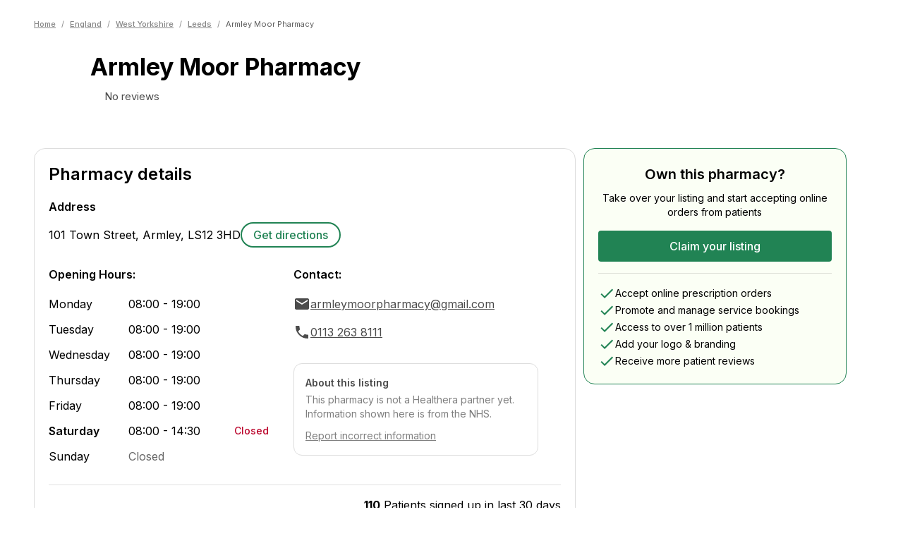

--- FILE ---
content_type: text/html; charset=utf-8
request_url: https://healthera.co.uk/app/pharmacies/england/west-yorkshire/leeds/armley-moor-pharmacy/LS123HD
body_size: 28905
content:
<!DOCTYPE html><html lang="en" data-sentry-element="Html" data-sentry-component="MyDocument" data-sentry-source-file="_document.tsx"><head data-sentry-element="Head" data-sentry-source-file="_document.tsx"><meta charSet="utf-8" data-next-head=""/><meta name="viewport" content="initial-scale=1, width=device-width" data-sentry-element="meta" data-sentry-source-file="_app.tsx" data-next-head=""/><meta name="title" data-sentry-element="meta" data-sentry-source-file="_app.tsx" data-next-head=""/><meta name="og:title" data-sentry-element="meta" data-sentry-source-file="_app.tsx" data-next-head=""/><meta name="og:description" data-sentry-element="meta" data-sentry-source-file="_app.tsx" data-next-head=""/><meta name="og:image" data-sentry-element="meta" data-sentry-source-file="_app.tsx" data-next-head=""/><title data-next-head="">Armley Moor Pharmacy | Pharmacy In LS12 3HD, Leeds | Find Prescriptions, Services &amp; Medicines | Healthera</title><meta name="description" content="View information for Armley Moor Pharmacy, a chemist in Leeds. Use Healthera to order medicines, get treatments and book services online. Find out more at healthera.co.uk." data-sentry-element="meta" data-sentry-source-file="PharmacyLandingPage.tsx" data-next-head=""/><link rel="preconnect" href="https://maps.googleapis.com"/><link data-next-font="" rel="preconnect" href="/" crossorigin="anonymous"/><link rel="preload" href="/app/_next/static/css/c6799aede4d547b9.css" as="style"/><meta name="sentry-trace" content="6894e0c93aadac0296bee389a6d74215-b31076945318795f"/><meta name="baggage" content="sentry-environment=production,sentry-release=0c85ea27b7cc2e67416c2ff6fdc7beba6ac0cdb2,sentry-public_key=456086063c6ddf4c9d55f4daf1c0eabc,sentry-trace_id=6894e0c93aadac0296bee389a6d74215,sentry-org_id=4509926735937536"/><link rel="icon" sizes="16x16" data-next-head=""/><link rel="icon" sizes="32x32" data-next-head=""/><link rel="icon" sizes="48x48" data-next-head=""/><link rel="icon" sizes="192x192" data-next-head=""/><link rel="icon" sizes="16x16, 32x32, 48x48, 192x192" data-next-head=""/><script type="application/ld+json" data-next-head="">{"@context":"https://schema.org","@type":"Pharmacy","name":"Armley Moor Pharmacy","image":"","address":{"@type":"PostalAddress","streetAddress":"101 Town Street, Armley","addressLocality":"","postalCode":"LS12 3HD","addressCountry":"GB"},"telephone":"0113 263 8111","aggregateRating":{"@type":"AggregateRating","ratingValue":0,"reviewCount":0,"itemReviewed":"Armley Moor Pharmacy"},"openingHoursSpecification":[{"@type":"OpeningHoursSpecification","dayOfWeek":["Monday","Tuesday","Wednesday","Thursday","Friday"],"opens":"08:00","closes":"19:00"},{"@type":"OpeningHoursSpecification","dayOfWeek":["Saturday"],"opens":"08:00","closes":"14:30"},{"@type":"OpeningHoursSpecification","dayOfWeek":["Sunday"],"opens":"closed","closes":"closed"}]}</script><script type="application/ld+json" data-next-head="">{"@context":"https://schema.org/","@type":"BreadcrumbList","itemListElement":[{"@type":"ListItem","position":1,"name":"Home","item":"https://healthera.co.uk/"},{"@type":"ListItem","position":2,"name":"England","item":"https://healthera.co.uk/app/pharmacies/england"},{"@type":"ListItem","position":3,"name":"West Yorkshire","item":"https://healthera.co.uk/app/pharmacies/england/west-yorkshire"},{"@type":"ListItem","position":4,"name":"Leeds","item":"https://healthera.co.uk/app/pharmacies/england/west-yorkshire/leeds"}]}</script><link rel="stylesheet" href="https://fonts.googleapis.com/css?family=Inter:300,400,500,600,700&amp;display=swap"/><link rel="stylesheet" href="/app/_next/static/css/c6799aede4d547b9.css" data-n-g=""/><noscript data-n-css=""></noscript><script defer="" noModule="" src="/app/_next/static/chunks/polyfills-42372ed130431b0a.js"></script><script src="/app/_next/static/chunks/webpack-131fdfe1d383befa.js" defer=""></script><script src="/app/_next/static/chunks/framework-1d9cf8db8ce1c98a.js" defer=""></script><script src="/app/_next/static/chunks/main-6fec112384392c74.js" defer=""></script><script src="/app/_next/static/chunks/pages/_app-50b7084b39837904.js" defer=""></script><script src="/app/_next/static/chunks/2746-a721ac2043bb566e.js" defer=""></script><script src="/app/_next/static/chunks/8195-20bdfb79400ca402.js" defer=""></script><script src="/app/_next/static/chunks/1967-ed0082d218a9a954.js" defer=""></script><script src="/app/_next/static/chunks/2598-2229d59982bf2e99.js" defer=""></script><script src="/app/_next/static/chunks/pages/pharmacies/%5Bcountry%5D/%5Bcounty%5D/%5Bcity%5D/%5BpharmacyName%5D/%5Bpostcode%5D-d1c7652b5251fca2.js" defer=""></script><script src="/app/_next/static/-fiosuKgIFKEOv5M50noy/_buildManifest.js" defer=""></script><script src="/app/_next/static/-fiosuKgIFKEOv5M50noy/_ssgManifest.js" defer=""></script></head><body><link rel="preload" as="image" href="/app/img/brands/healthera-green.svg"/><div id="__next"><style data-emotion="css-global 1e2f51l">html{-webkit-font-smoothing:antialiased;-moz-osx-font-smoothing:grayscale;box-sizing:border-box;-webkit-text-size-adjust:100%;}*,*::before,*::after{box-sizing:inherit;}strong,b{font-weight:700;}body{margin:0;color:var(--mui-palette-text-primary);font-family:Inter,Arial,sans-serif;font-weight:400;font-size:1rem;line-height:1.5;background-color:var(--mui-palette-background-default);}@media print{body{background-color:var(--mui-palette-common-white);}}body::backdrop{background-color:var(--mui-palette-background-default);}html{--web-primary:#218354;--web-foreground:#FFF;}</style><style data-emotion="css 1oh02li">@media (min-width:600px){.css-1oh02li{margin-top:unset;}}</style><style data-emotion="css n5b2i9">@media (min-width:600px){.css-n5b2i9{margin-top:unset;}}</style><div class="MuiBox-root css-n5b2i9" data-sentry-element="StyledContent" data-sentry-source-file="index.tsx"><style data-emotion="css 1i9gzuq">.css-1i9gzuq{min-height:calc(100vh - (56 + 310px));}</style><main data-sentry-element="StyledMain" data-sentry-source-file="index.tsx" class="css-1i9gzuq"><div class="MuiBox-root css-0" data-sentry-element="Box" data-sentry-component="PharmacyLanding" data-sentry-source-file="PharmacyLandingPage.tsx"><style data-emotion="css l2hpau">.css-l2hpau{max-width:1280px;width:100%;margin-left:auto;margin-right:auto;position:relative;padding-left:calc(3 * var(--mui-spacing));padding-right:calc(3 * var(--mui-spacing));}@media (min-width:600px){.css-l2hpau{padding-left:calc(3 * var(--mui-spacing));padding-right:calc(3 * var(--mui-spacing));}}@media (min-width:768px){.css-l2hpau{padding-left:calc(4 * var(--mui-spacing));padding-right:calc(4 * var(--mui-spacing));}}@media (min-width:1000px){.css-l2hpau{padding-left:calc(6 * var(--mui-spacing));padding-right:calc(6 * var(--mui-spacing));}}</style><style data-emotion="css 1iv1g21">.css-1iv1g21{max-width:1280px;width:100%;margin-left:auto;margin-right:auto;position:relative;padding-left:calc(3 * var(--mui-spacing));padding-right:calc(3 * var(--mui-spacing));}@media (min-width:600px){.css-1iv1g21{padding-left:calc(3 * var(--mui-spacing));padding-right:calc(3 * var(--mui-spacing));}}@media (min-width:768px){.css-1iv1g21{padding-left:calc(4 * var(--mui-spacing));padding-right:calc(4 * var(--mui-spacing));}}@media (min-width:1000px){.css-1iv1g21{padding-left:calc(6 * var(--mui-spacing));padding-right:calc(6 * var(--mui-spacing));}}</style><div class="MuiBox-root css-1iv1g21" data-sentry-element="Layout" data-sentry-source-file="index.tsx" data-sentry-component="ContainerLayout"><style data-emotion="css 1fwzste">.css-1fwzste{padding-top:calc(2 * var(--mui-spacing));padding-bottom:calc(2 * var(--mui-spacing));}</style><div class="MuiBox-root css-1fwzste" data-sentry-element="Box" data-sentry-source-file="index.tsx"><style data-emotion="css 1lyvghj">.css-1lyvghj{-webkit-text-decoration:none;text-decoration:none;}@media (min-width:0px){.css-1lyvghj{margin-top:32px;}}@media (min-width:600px){.css-1lyvghj{margin-top:10px;}}@media (min-width:768px){.css-1lyvghj{margin-top:10px;}}</style><div class="MuiBox-root css-1lyvghj" data-sentry-element="Box" data-sentry-source-file="index.tsx" data-sentry-component="Breadcrumbs"><style data-emotion="css 10lpbnq">.css-10lpbnq{font-size:11px;-webkit-align-items:center;-webkit-box-align:center;-ms-flex-align:center;align-items:center;}</style><style data-emotion="css 1569bq6">.css-1569bq6{margin:0;font-family:Inter,Arial,sans-serif;font-weight:400;font-size:1rem;line-height:1.5;color:#868686;font-size:11px;-webkit-align-items:center;-webkit-box-align:center;-ms-flex-align:center;align-items:center;}</style><nav class="MuiTypography-root MuiTypography-body1 MuiBreadcrumbs-root css-1569bq6" aria-label="breadcrumb" data-sentry-element="BreadcrumbsComponent" data-sentry-source-file="index.tsx"><style data-emotion="css 51eq8m">.css-51eq8m{display:-webkit-box;display:-webkit-flex;display:-ms-flexbox;display:flex;-webkit-box-flex-wrap:wrap;-webkit-flex-wrap:wrap;-ms-flex-wrap:wrap;flex-wrap:wrap;-webkit-align-items:center;-webkit-box-align:center;-ms-flex-align:center;align-items:center;padding:0;margin:0;list-style:none;}</style><ol class="MuiBreadcrumbs-ol css-51eq8m"><li class="MuiBreadcrumbs-li"><a><style data-emotion="css 1sa1kgd">.css-1sa1kgd{display:inline;color:#868686;-webkit-text-decoration:underline;text-decoration:underline;font-size:11px;font-weight:500;}.css-1sa1kgd:hover{cursor:pointer;}</style><style data-emotion="css ty2rjc">.css-ty2rjc{display:inline;color:#868686;-webkit-text-decoration:underline;text-decoration:underline;font-size:11px;font-weight:500;}.css-ty2rjc:hover{cursor:pointer;}</style><div class="MuiBox-root css-ty2rjc" data-sentry-element="StyledLinkWrapper" data-sentry-source-file="index.tsx">Home</div></a></li><style data-emotion="css 1nd5pgh">.css-1nd5pgh{display:-webkit-box;display:-webkit-flex;display:-ms-flexbox;display:flex;-webkit-user-select:none;-moz-user-select:none;-ms-user-select:none;user-select:none;margin-left:8px;margin-right:8px;}</style><li aria-hidden="true" class="MuiBreadcrumbs-separator css-1nd5pgh">/</li><li class="MuiBreadcrumbs-li"><a><div class="MuiBox-root css-ty2rjc">England</div></a></li><li aria-hidden="true" class="MuiBreadcrumbs-separator css-1nd5pgh">/</li><li class="MuiBreadcrumbs-li"><a><div class="MuiBox-root css-ty2rjc">West Yorkshire</div></a></li><li aria-hidden="true" class="MuiBreadcrumbs-separator css-1nd5pgh">/</li><li class="MuiBreadcrumbs-li"><a><div class="MuiBox-root css-ty2rjc">Leeds</div></a></li><li aria-hidden="true" class="MuiBreadcrumbs-separator css-1nd5pgh">/</li><li class="MuiBreadcrumbs-li"><style data-emotion="css 1umr00h">.css-1umr00h{margin:0;font-family:Inter,Arial,sans-serif;font-weight:400;font-size:1rem;line-height:1.5;font-size:11px;color:#5E5E5E;}</style><p class="MuiTypography-root MuiTypography-body1 css-1umr00h" data-sentry-element="Typography" data-sentry-source-file="index.tsx">Armley Moor Pharmacy</p></li></ol></nav></div></div><style data-emotion="css 8hrwy2">.css-8hrwy2{display:-webkit-box;display:-webkit-flex;display:-ms-flexbox;display:flex;gap:32px;margin-top:16px;margin-bottom:24px;}</style><div class="MuiBox-root css-8hrwy2" data-sentry-element="Box" data-sentry-source-file="index.tsx"><style data-emotion="css 1cg749g">.css-1cg749g{display:-webkit-box;display:-webkit-flex;display:-ms-flexbox;display:flex;-webkit-box-pack:center;-ms-flex-pack:center;-webkit-justify-content:center;justify-content:center;-webkit-align-items:center;-webkit-box-align:center;-ms-flex-align:center;align-items:center;width:80px;height:80px;position:relative;}</style><div class="MuiBox-root css-1cg749g"><span style="box-sizing:border-box;display:block;overflow:hidden;width:initial;height:initial;background:none;opacity:1;border:0;margin:0;padding:0;position:absolute;top:0;left:0;bottom:0;right:0"><img alt="Default pharmacy icon" src="[data-uri]" decoding="async" data-nimg="fill" style="position:absolute;top:0;left:0;bottom:0;right:0;box-sizing:border-box;padding:0;border:none;margin:auto;display:block;width:0;height:0;min-width:100%;max-width:100%;min-height:100%;max-height:100%;object-fit:contain"/><noscript><img alt="Default pharmacy icon" loading="lazy" decoding="async" data-nimg="fill" style="position:absolute;top:0;left:0;bottom:0;right:0;box-sizing:border-box;padding:0;border:none;margin:auto;display:block;width:0;height:0;min-width:100%;max-width:100%;min-height:100%;max-height:100%;object-fit:contain" sizes="100vw" srcSet="/app/_next/static/media/healthera-pharmacy-icon.3d6b6e85.svg 640w, /app/_next/static/media/healthera-pharmacy-icon.3d6b6e85.svg 750w, /app/_next/static/media/healthera-pharmacy-icon.3d6b6e85.svg 828w, /app/_next/static/media/healthera-pharmacy-icon.3d6b6e85.svg 1080w, /app/_next/static/media/healthera-pharmacy-icon.3d6b6e85.svg 1200w, /app/_next/static/media/healthera-pharmacy-icon.3d6b6e85.svg 1920w, /app/_next/static/media/healthera-pharmacy-icon.3d6b6e85.svg 2048w, /app/_next/static/media/healthera-pharmacy-icon.3d6b6e85.svg 3840w" src="/app/_next/static/media/healthera-pharmacy-icon.3d6b6e85.svg"/></noscript></span></div><style data-emotion="css 1sy0xge">.css-1sy0xge{height:-webkit-fit-content;height:-moz-fit-content;height:fit-content;}</style><div class="MuiBox-root css-1sy0xge" data-sentry-element="Box" data-sentry-source-file="index.tsx"><style data-emotion="css bfktb4">.css-bfktb4{margin:0;font-family:Inter,Arial,sans-serif;font-weight:400;font-size:2.125rem;line-height:1.235;font-weight:700;}</style><h1 class="MuiTypography-root MuiTypography-h4 css-bfktb4" data-sentry-element="Typography" data-sentry-source-file="index.tsx">Armley Moor Pharmacy</h1><style data-emotion="css hqk9ka">.css-hqk9ka{display:-webkit-box;display:-webkit-flex;display:-ms-flexbox;display:flex;-webkit-align-items:center;-webkit-box-align:center;-ms-flex-align:center;align-items:center;gap:8px;margin-top:12px;}</style><div class="MuiBox-root css-hqk9ka" data-sentry-element="Box" data-sentry-source-file="index.tsx"><style data-emotion="css 1osja9u">.css-1osja9u{display:-webkit-box;display:-webkit-flex;display:-ms-flexbox;display:flex;-webkit-align-items:center;-webkit-box-align:center;-ms-flex-align:center;align-items:center;gap:4px;-webkit-box-flex-wrap:wrap;-webkit-flex-wrap:wrap;-ms-flex-wrap:wrap;flex-wrap:wrap;}</style><div class="MuiBox-root css-1osja9u"><style data-emotion="css 1o6849t">.css-1o6849t{position:relative;width:16px;height:16px;display:-webkit-inline-box;display:-webkit-inline-flex;display:-ms-inline-flexbox;display:inline-flex;margin-right:calc(0.5 * var(--mui-spacing));}</style><div class="MuiBox-root css-1o6849t"><span style="box-sizing:border-box;display:block;overflow:hidden;width:initial;height:initial;background:none;opacity:1;border:0;margin:0;padding:0;position:absolute;top:0;left:0;bottom:0;right:0"><img alt="Empty rating star" src="[data-uri]" decoding="async" data-nimg="fill" style="position:absolute;top:0;left:0;bottom:0;right:0;box-sizing:border-box;padding:0;border:none;margin:auto;display:block;width:0;height:0;min-width:100%;max-width:100%;min-height:100%;max-height:100%;object-fit:contain"/><noscript><img alt="Empty rating star" loading="lazy" decoding="async" data-nimg="fill" style="position:absolute;top:0;left:0;bottom:0;right:0;box-sizing:border-box;padding:0;border:none;margin:auto;display:block;width:0;height:0;min-width:100%;max-width:100%;min-height:100%;max-height:100%;object-fit:contain" sizes="100vw" srcSet="/app/_next/static/media/grayratingstar.41acb32c.svg 640w, /app/_next/static/media/grayratingstar.41acb32c.svg 750w, /app/_next/static/media/grayratingstar.41acb32c.svg 828w, /app/_next/static/media/grayratingstar.41acb32c.svg 1080w, /app/_next/static/media/grayratingstar.41acb32c.svg 1200w, /app/_next/static/media/grayratingstar.41acb32c.svg 1920w, /app/_next/static/media/grayratingstar.41acb32c.svg 2048w, /app/_next/static/media/grayratingstar.41acb32c.svg 3840w" src="/app/_next/static/media/grayratingstar.41acb32c.svg"/></noscript></span></div><style data-emotion="css 7yewre">.css-7yewre{margin:0;font-family:Inter,Arial,sans-serif;font-style:normal;font-weight:400;font-size:.93rem;line-height:1.25rem;color:#4B4B4B;}</style><span class="MuiTypography-root MuiTypography-body6Regular css-7yewre">No reviews</span></div></div></div><style data-emotion="css 11rhpv0">.css-11rhpv0{display:-webkit-box;display:-webkit-flex;display:-ms-flexbox;display:flex;-webkit-flex-direction:column;-ms-flex-direction:column;flex-direction:column;margin-left:auto;text-align:right;}</style><div class="MuiBox-root css-11rhpv0" data-sentry-element="Box" data-sentry-source-file="index.tsx"><style data-emotion="css 1qcdd0t">.css-1qcdd0t{display:none;-webkit-flex-direction:column;-ms-flex-direction:column;flex-direction:column;gap:4px;}</style><div class="MuiBox-root css-1qcdd0t" data-sentry-element="Box" data-sentry-component="NHSServices" data-sentry-source-file="index.tsx"><style data-emotion="css 1gtnh8x">.css-1gtnh8x{margin-left:auto;text-align:right;width:51px;height:20px;}</style><div class="MuiBox-root css-1gtnh8x" data-sentry-element="Box" data-sentry-source-file="index.tsx"><span style="box-sizing:border-box;display:inline-block;overflow:hidden;width:initial;height:initial;background:none;opacity:1;border:0;margin:0;padding:0;position:relative;max-width:100%"><span style="box-sizing:border-box;display:block;width:initial;height:initial;background:none;opacity:1;border:0;margin:0;padding:0;max-width:100%"><img style="display:block;max-width:100%;width:initial;height:initial;background:none;opacity:1;border:0;margin:0;padding:0" alt="" aria-hidden="true" src="data:image/svg+xml,%3csvg%20xmlns=%27http://www.w3.org/2000/svg%27%20version=%271.1%27%20width=%2751%27%20height=%2720%27/%3e"/></span><img alt="NHS logo" data-sentry-element="Image" data-sentry-source-file="index.tsx" src="[data-uri]" decoding="async" data-nimg="intrinsic" style="position:absolute;top:0;left:0;bottom:0;right:0;box-sizing:border-box;padding:0;border:none;margin:auto;display:block;width:0;height:0;min-width:100%;max-width:100%;min-height:100%;max-height:100%"/><noscript><img alt="NHS logo" data-sentry-element="Image" data-sentry-source-file="index.tsx" loading="lazy" decoding="async" data-nimg="intrinsic" style="position:absolute;top:0;left:0;bottom:0;right:0;box-sizing:border-box;padding:0;border:none;margin:auto;display:block;width:0;height:0;min-width:100%;max-width:100%;min-height:100%;max-height:100%" srcSet="/app/_next/static/media/nhs_logo.b6a17f4e.svg 1x, /app/_next/static/media/nhs_logo.b6a17f4e.svg 2x" src="/app/_next/static/media/nhs_logo.b6a17f4e.svg"/></noscript></span></div><style data-emotion="css fm46nz">.css-fm46nz{margin:0;font-family:Inter,Arial,sans-serif;font-style:normal;font-weight:700;font-size:1rem;line-height:1.25rem;white-space:nowrap;}</style><span class="MuiTypography-root MuiTypography-body5Bold css-fm46nz" data-sentry-element="Typography" data-sentry-source-file="index.tsx">Providing NHS services</span></div></div></div></div><style data-emotion="css 1cdfkg7">.css-1cdfkg7{background-color:color-mix(in oklab, #218354 10%, #fff);padding-top:32px;}</style><div class="MuiBox-root css-1cdfkg7" data-sentry-element="Box" data-sentry-source-file="PharmacyLandingPage.tsx"><div class="MuiBox-root css-1iv1g21" data-sentry-element="Layout" data-sentry-source-file="index.tsx" data-sentry-component="ContainerLayout"><style data-emotion="css 1p6p7rj">.css-1p6p7rj{--Grid-columns:12;--Grid-columnSpacing:calc(4 * var(--mui-spacing));--Grid-rowSpacing:calc(4 * var(--mui-spacing));-webkit-flex-direction:row;-ms-flex-direction:row;flex-direction:row;min-width:0;box-sizing:border-box;display:-webkit-box;display:-webkit-flex;display:-ms-flexbox;display:flex;-webkit-box-flex-wrap:wrap;-webkit-flex-wrap:wrap;-ms-flex-wrap:wrap;flex-wrap:wrap;gap:var(--Grid-rowSpacing) var(--Grid-columnSpacing);}.css-1p6p7rj >*{--Grid-parent-columns:12;}.css-1p6p7rj >*{--Grid-parent-columnSpacing:calc(4 * var(--mui-spacing));}.css-1p6p7rj >*{--Grid-parent-rowSpacing:calc(4 * var(--mui-spacing));}</style><div class="MuiGrid-root MuiGrid-container MuiGrid-direction-xs-row MuiGrid-spacing-xs-4 css-1p6p7rj" data-sentry-element="Grid" data-sentry-source-file="PharmacyLandingPage.tsx"><style data-emotion="css nhh8j9">.css-nhh8j9{-webkit-box-flex:0;-webkit-flex-grow:0;-ms-flex-positive:0;flex-grow:0;-webkit-flex-basis:auto;-ms-flex-preferred-size:auto;flex-basis:auto;width:calc(100% * 12 / var(--Grid-parent-columns) - (var(--Grid-parent-columns) - 12) * (var(--Grid-parent-columnSpacing) / var(--Grid-parent-columns)));min-width:0;box-sizing:border-box;}@media (min-width:1000px){.css-nhh8j9{-webkit-box-flex:0;-webkit-flex-grow:0;-ms-flex-positive:0;flex-grow:0;-webkit-flex-basis:auto;-ms-flex-preferred-size:auto;flex-basis:auto;width:calc(100% * 8 / var(--Grid-parent-columns) - (var(--Grid-parent-columns) - 8) * (var(--Grid-parent-columnSpacing) / var(--Grid-parent-columns)));}}</style><div class="MuiGrid-root MuiGrid-direction-xs-row MuiGrid-grid-xs-12 MuiGrid-grid-lg-8 css-nhh8j9" data-sentry-element="Grid" data-sentry-source-file="PharmacyLandingPage.tsx"><style data-emotion="css 1nvmleg">.css-1nvmleg{display:-webkit-box;display:-webkit-flex;display:-ms-flexbox;display:flex;-webkit-flex-direction:column;-ms-flex-direction:column;flex-direction:column;gap:calc(3 * var(--mui-spacing));margin-bottom:calc(3 * var(--mui-spacing));}</style><div class="MuiBox-root css-1nvmleg" data-sentry-element="Box" data-sentry-source-file="PharmacyLandingPage.tsx"><style data-emotion="css 1fsi5jq">.css-1fsi5jq{max-width:768px;border-radius:16px;background-color:#FFFFFF;border:1px solid #DDDDDD;margin:0 0 0 0;padding:20px;width:100%;}</style><div class="MuiBox-root css-1fsi5jq" data-sentry-element="Box" data-sentry-component="SectionCard" data-sentry-source-file="index.tsx"><style data-emotion="css 14r34si">.css-14r34si{background-color:#FFFFFF;}</style><div class="MuiBox-root css-14r34si" data-sentry-element="Box" data-sentry-source-file="index.tsx"><style data-emotion="css 61n2nw">.css-61n2nw{display:-webkit-box;display:-webkit-flex;display:-ms-flexbox;display:flex;-webkit-box-pack:justify;-webkit-justify-content:space-between;justify-content:space-between;-webkit-align-items:center;-webkit-box-align:center;-ms-flex-align:center;align-items:center;margin-bottom:calc(2 * var(--mui-spacing));}</style><div class="MuiBox-root css-61n2nw" data-sentry-element="Box" data-sentry-source-file="index.tsx"><style data-emotion="css 187oh6">.css-187oh6{margin:0;font-family:Inter,Arial,sans-serif;font-weight:400;font-size:1.5rem;line-height:1.334;font-weight:600;}</style><h2 class="MuiTypography-root MuiTypography-h5 css-187oh6" data-sentry-element="Typography" data-sentry-source-file="index.tsx">Pharmacy details</h2></div><style data-emotion="css 1w3ufwa">.css-1w3ufwa{margin-bottom:calc(3 * var(--mui-spacing));}</style><div class="MuiBox-root css-1w3ufwa" data-sentry-element="Box" data-sentry-source-file="index.tsx"><style data-emotion="css 13zh1r8">.css-13zh1r8{margin:0;font-family:Inter,Arial,sans-serif;font-weight:400;font-size:1rem;line-height:1.75;font-weight:600;margin-bottom:var(--mui-spacing);}</style><h3 class="MuiTypography-root MuiTypography-subtitle1 css-13zh1r8" data-sentry-element="Typography" data-sentry-source-file="index.tsx">Address</h3><style data-emotion="css t4lqx3">.css-t4lqx3{display:-webkit-box;display:-webkit-flex;display:-ms-flexbox;display:flex;-webkit-box-flex-wrap:wrap;-webkit-flex-wrap:wrap;-ms-flex-wrap:wrap;flex-wrap:wrap;gap:calc(2 * var(--mui-spacing));-webkit-align-items:center;-webkit-box-align:center;-ms-flex-align:center;align-items:center;}</style><div class="MuiBox-root css-t4lqx3" data-sentry-element="Box" data-sentry-source-file="index.tsx"><style data-emotion="css 1d2cxcw">.css-1d2cxcw{margin:0;font-family:Inter,Arial,sans-serif;font-weight:400;font-size:1rem;line-height:1.5;}</style><p class="MuiTypography-root MuiTypography-body1 css-1d2cxcw" data-sentry-element="Typography" data-sentry-source-file="index.tsx">101 Town Street, Armley<!-- -->, <!-- -->LS12 3HD</p><style data-emotion="css 1vq9u9z">.css-1vq9u9z{display:-webkit-box;display:-webkit-flex;display:-ms-flexbox;display:flex;gap:calc(2 * var(--mui-spacing));}</style><div class="MuiBox-root css-1vq9u9z" data-sentry-element="Box" data-sentry-source-file="index.tsx"><style data-emotion="css 1gq9mf6">.css-1gq9mf6{-webkit-text-decoration:underline;text-decoration:underline;text-decoration-color:var(--Link-underlineColor);--Link-underlineColor:rgba(var(--mui-palette-primary-mainChannel) / 0.4);display:inline-block;color:#218354;border:2px solid #218354;border-radius:calc(12 * var(--mui-shape-borderRadius));padding:calc(0.5 * var(--mui-spacing)) calc(2 * var(--mui-spacing));-webkit-text-decoration:none;text-decoration:none;font-weight:500;min-width:140px;text-align:center;white-space:nowrap;}.css-1gq9mf6:hover{text-decoration-color:inherit;}.css-1gq9mf6:hover{background-color:#21835410;}</style><style data-emotion="css 1cbx3dr">.css-1cbx3dr{margin:0;font:inherit;line-height:inherit;letter-spacing:inherit;color:var(--mui-palette-primary-main);-webkit-text-decoration:underline;text-decoration:underline;text-decoration-color:var(--Link-underlineColor);--Link-underlineColor:rgba(var(--mui-palette-primary-mainChannel) / 0.4);display:inline-block;color:#218354;border:2px solid #218354;border-radius:calc(12 * var(--mui-shape-borderRadius));padding:calc(0.5 * var(--mui-spacing)) calc(2 * var(--mui-spacing));-webkit-text-decoration:none;text-decoration:none;font-weight:500;min-width:140px;text-align:center;white-space:nowrap;}.css-1cbx3dr:hover{text-decoration-color:inherit;}.css-1cbx3dr:hover{background-color:#21835410;}</style><a class="MuiTypography-root MuiTypography-inherit MuiLink-root MuiLink-underlineAlways css-1cbx3dr" href="https://maps.google.com/maps?q=101 Town Street, Armley, LS12 3HD" target="_blank" data-sentry-element="Link" data-sentry-source-file="index.tsx">Get directions</a></div></div></div><div class="MuiGrid-root MuiGrid-container MuiGrid-direction-xs-row MuiGrid-spacing-xs-4 css-1p6p7rj" data-sentry-element="Grid" data-sentry-source-file="index.tsx"><style data-emotion="css 1w6dufj">.css-1w6dufj{-webkit-box-flex:0;-webkit-flex-grow:0;-ms-flex-positive:0;flex-grow:0;-webkit-flex-basis:auto;-ms-flex-preferred-size:auto;flex-basis:auto;width:calc(100% * 12 / var(--Grid-parent-columns) - (var(--Grid-parent-columns) - 12) * (var(--Grid-parent-columnSpacing) / var(--Grid-parent-columns)));min-width:0;box-sizing:border-box;}@media (min-width:768px){.css-1w6dufj{-webkit-box-flex:0;-webkit-flex-grow:0;-ms-flex-positive:0;flex-grow:0;-webkit-flex-basis:auto;-ms-flex-preferred-size:auto;flex-basis:auto;width:calc(100% * 6 / var(--Grid-parent-columns) - (var(--Grid-parent-columns) - 6) * (var(--Grid-parent-columnSpacing) / var(--Grid-parent-columns)));}}</style><div class="MuiGrid-root MuiGrid-direction-xs-row MuiGrid-grid-xs-12 MuiGrid-grid-md-6 css-1w6dufj" data-sentry-element="Grid" data-sentry-source-file="index.tsx"><style data-emotion="css 7r9u9c">.css-7r9u9c{margin:0;font-family:Inter,Arial,sans-serif;font-weight:400;font-size:1rem;line-height:1.75;font-weight:600;margin-bottom:calc(2 * var(--mui-spacing));}</style><h3 class="MuiTypography-root MuiTypography-subtitle1 css-7r9u9c" data-sentry-element="Typography" data-sentry-source-file="index.tsx">Opening Hours:</h3><style data-emotion="css 18bu0zo">.css-18bu0zo{--Grid-columns:12;--Grid-columnSpacing:calc(0.5 * var(--mui-spacing));--Grid-rowSpacing:calc(0.5 * var(--mui-spacing));-webkit-flex-direction:row;-ms-flex-direction:row;flex-direction:row;min-width:0;box-sizing:border-box;display:-webkit-box;display:-webkit-flex;display:-ms-flexbox;display:flex;-webkit-box-flex-wrap:wrap;-webkit-flex-wrap:wrap;-ms-flex-wrap:wrap;flex-wrap:wrap;gap:var(--Grid-rowSpacing) var(--Grid-columnSpacing);}.css-18bu0zo >*{--Grid-parent-columns:12;}.css-18bu0zo >*{--Grid-parent-columnSpacing:calc(0.5 * var(--mui-spacing));}.css-18bu0zo >*{--Grid-parent-rowSpacing:calc(0.5 * var(--mui-spacing));}</style><div class="MuiGrid-root MuiGrid-container MuiGrid-direction-xs-row MuiGrid-spacing-xs-0.5 css-18bu0zo"><style data-emotion="css kmeiit">.css-kmeiit{--Grid-columns:12;-webkit-box-flex:0;-webkit-flex-grow:0;-ms-flex-positive:0;flex-grow:0;-webkit-flex-basis:auto;-ms-flex-preferred-size:auto;flex-basis:auto;width:calc(100% * 12 / var(--Grid-parent-columns) - (var(--Grid-parent-columns) - 12) * (var(--Grid-parent-columnSpacing) / var(--Grid-parent-columns)));-webkit-flex-direction:row;-ms-flex-direction:row;flex-direction:row;min-width:0;box-sizing:border-box;display:-webkit-box;display:-webkit-flex;display:-ms-flexbox;display:flex;-webkit-box-flex-wrap:wrap;-webkit-flex-wrap:wrap;-ms-flex-wrap:wrap;flex-wrap:wrap;gap:var(--Grid-rowSpacing) var(--Grid-columnSpacing);-webkit-align-items:center;-webkit-box-align:center;-ms-flex-align:center;align-items:center;-webkit-box-flex-wrap:nowrap;-webkit-flex-wrap:nowrap;-ms-flex-wrap:nowrap;flex-wrap:nowrap;margin-bottom:calc(1.5 * var(--mui-spacing));}</style><div class="MuiGrid-root MuiGrid-container MuiGrid-direction-xs-row MuiGrid-grid-xs-12 css-kmeiit"><style data-emotion="css 1pyh3zk">.css-1pyh3zk{-webkit-box-flex:0;-webkit-flex-grow:0;-ms-flex-positive:0;flex-grow:0;-webkit-flex-basis:auto;-ms-flex-preferred-size:auto;flex-basis:auto;width:calc(100% * 4 / var(--Grid-parent-columns) - (var(--Grid-parent-columns) - 4) * (var(--Grid-parent-columnSpacing) / var(--Grid-parent-columns)));min-width:0;box-sizing:border-box;-webkit-flex-shrink:0;-ms-flex-negative:0;flex-shrink:0;}</style><div class="MuiGrid-root MuiGrid-direction-xs-row MuiGrid-grid-xs-4 css-1pyh3zk"><style data-emotion="css 1fpza7w">.css-1fpza7w{margin:0;font-family:Inter,Arial,sans-serif;font-weight:400;font-size:1rem;line-height:1.5;font-weight:400;}</style><p class="MuiTypography-root MuiTypography-body1 css-1fpza7w">Monday</p></div><style data-emotion="css an6ne6">.css-an6ne6{-webkit-box-flex:0;-webkit-flex-grow:0;-ms-flex-positive:0;flex-grow:0;-webkit-flex-basis:auto;-ms-flex-preferred-size:auto;flex-basis:auto;width:calc(100% * 5 / var(--Grid-parent-columns) - (var(--Grid-parent-columns) - 5) * (var(--Grid-parent-columnSpacing) / var(--Grid-parent-columns)));min-width:0;box-sizing:border-box;-webkit-box-flex:1;-webkit-flex-grow:1;-ms-flex-positive:1;flex-grow:1;}</style><div class="MuiGrid-root MuiGrid-direction-xs-row MuiGrid-grid-xs-5 css-an6ne6"><p class="MuiTypography-root MuiTypography-body1 css-1d2cxcw"><span class="MuiBox-root css-0">08:00 - 19:00</span></p></div><style data-emotion="css tu2bdi">.css-tu2bdi{-webkit-box-flex:0;-webkit-flex-grow:0;-ms-flex-positive:0;flex-grow:0;-webkit-flex-basis:auto;-ms-flex-preferred-size:auto;flex-basis:auto;width:calc(100% * 3 / var(--Grid-parent-columns) - (var(--Grid-parent-columns) - 3) * (var(--Grid-parent-columnSpacing) / var(--Grid-parent-columns)));min-width:0;box-sizing:border-box;text-align:left;-webkit-flex-shrink:0;-ms-flex-negative:0;flex-shrink:0;}</style><div class="MuiGrid-root MuiGrid-direction-xs-row MuiGrid-grid-xs-3 css-tu2bdi"></div></div><div class="MuiGrid-root MuiGrid-container MuiGrid-direction-xs-row MuiGrid-grid-xs-12 css-kmeiit"><div class="MuiGrid-root MuiGrid-direction-xs-row MuiGrid-grid-xs-4 css-1pyh3zk"><p class="MuiTypography-root MuiTypography-body1 css-1fpza7w">Tuesday</p></div><div class="MuiGrid-root MuiGrid-direction-xs-row MuiGrid-grid-xs-5 css-an6ne6"><p class="MuiTypography-root MuiTypography-body1 css-1d2cxcw"><span class="MuiBox-root css-0">08:00 - 19:00</span></p></div><div class="MuiGrid-root MuiGrid-direction-xs-row MuiGrid-grid-xs-3 css-tu2bdi"></div></div><div class="MuiGrid-root MuiGrid-container MuiGrid-direction-xs-row MuiGrid-grid-xs-12 css-kmeiit"><div class="MuiGrid-root MuiGrid-direction-xs-row MuiGrid-grid-xs-4 css-1pyh3zk"><p class="MuiTypography-root MuiTypography-body1 css-1fpza7w">Wednesday</p></div><div class="MuiGrid-root MuiGrid-direction-xs-row MuiGrid-grid-xs-5 css-an6ne6"><p class="MuiTypography-root MuiTypography-body1 css-1d2cxcw"><span class="MuiBox-root css-0">08:00 - 19:00</span></p></div><div class="MuiGrid-root MuiGrid-direction-xs-row MuiGrid-grid-xs-3 css-tu2bdi"></div></div><div class="MuiGrid-root MuiGrid-container MuiGrid-direction-xs-row MuiGrid-grid-xs-12 css-kmeiit"><div class="MuiGrid-root MuiGrid-direction-xs-row MuiGrid-grid-xs-4 css-1pyh3zk"><p class="MuiTypography-root MuiTypography-body1 css-1fpza7w">Thursday</p></div><div class="MuiGrid-root MuiGrid-direction-xs-row MuiGrid-grid-xs-5 css-an6ne6"><p class="MuiTypography-root MuiTypography-body1 css-1d2cxcw"><span class="MuiBox-root css-0">08:00 - 19:00</span></p></div><div class="MuiGrid-root MuiGrid-direction-xs-row MuiGrid-grid-xs-3 css-tu2bdi"></div></div><div class="MuiGrid-root MuiGrid-container MuiGrid-direction-xs-row MuiGrid-grid-xs-12 css-kmeiit"><div class="MuiGrid-root MuiGrid-direction-xs-row MuiGrid-grid-xs-4 css-1pyh3zk"><p class="MuiTypography-root MuiTypography-body1 css-1fpza7w">Friday</p></div><div class="MuiGrid-root MuiGrid-direction-xs-row MuiGrid-grid-xs-5 css-an6ne6"><p class="MuiTypography-root MuiTypography-body1 css-1d2cxcw"><span class="MuiBox-root css-0">08:00 - 19:00</span></p></div><div class="MuiGrid-root MuiGrid-direction-xs-row MuiGrid-grid-xs-3 css-tu2bdi"></div></div><div class="MuiGrid-root MuiGrid-container MuiGrid-direction-xs-row MuiGrid-grid-xs-12 css-kmeiit"><div class="MuiGrid-root MuiGrid-direction-xs-row MuiGrid-grid-xs-4 css-1pyh3zk"><style data-emotion="css j7q2j1">.css-j7q2j1{margin:0;font-family:Inter,Arial,sans-serif;font-weight:400;font-size:1rem;line-height:1.5;font-weight:600;}</style><p class="MuiTypography-root MuiTypography-body1 css-j7q2j1">Saturday</p></div><div class="MuiGrid-root MuiGrid-direction-xs-row MuiGrid-grid-xs-5 css-an6ne6"><p class="MuiTypography-root MuiTypography-body1 css-1d2cxcw"><span class="MuiBox-root css-0">08:00 - 14:30</span></p></div><div class="MuiGrid-root MuiGrid-direction-xs-row MuiGrid-grid-xs-3 css-tu2bdi"><style data-emotion="css 1noo8to">.css-1noo8to{margin:0;font-family:Inter,Arial,sans-serif;font-weight:400;font-size:0.875rem;line-height:1.43;color:var(--mui-palette-error-main);font-weight:500;}</style><p class="MuiTypography-root MuiTypography-body2 css-1noo8to">Closed</p></div></div><div class="MuiGrid-root MuiGrid-container MuiGrid-direction-xs-row MuiGrid-grid-xs-12 css-kmeiit"><div class="MuiGrid-root MuiGrid-direction-xs-row MuiGrid-grid-xs-4 css-1pyh3zk"><p class="MuiTypography-root MuiTypography-body1 css-1fpza7w">Sunday</p></div><div class="MuiGrid-root MuiGrid-direction-xs-row MuiGrid-grid-xs-5 css-an6ne6"><p class="MuiTypography-root MuiTypography-body1 css-1d2cxcw"><style data-emotion="css 1lrikuc">.css-1lrikuc{color:#666666;}</style><span class="MuiBox-root css-1lrikuc">Closed</span></p></div><div class="MuiGrid-root MuiGrid-direction-xs-row MuiGrid-grid-xs-3 css-tu2bdi"></div></div></div></div><div class="MuiGrid-root MuiGrid-direction-xs-row MuiGrid-grid-xs-12 MuiGrid-grid-md-6 css-1w6dufj" data-sentry-element="Grid" data-sentry-source-file="index.tsx"><h3 class="MuiTypography-root MuiTypography-subtitle1 css-7r9u9c" data-sentry-element="Typography" data-sentry-source-file="index.tsx">Contact:</h3><style data-emotion="css kwltuc">.css-kwltuc{margin-bottom:calc(2 * var(--mui-spacing));width:100%;overflow:hidden;}</style><div class="MuiBox-root css-kwltuc" data-sentry-element="Box" data-sentry-source-file="index.tsx"><style data-emotion="css 1yx9sry">.css-1yx9sry{-webkit-text-decoration:underline;text-decoration:underline;text-decoration-color:var(--Link-underlineColor);--Link-underlineColor:rgba(var(--mui-palette-primary-mainChannel) / 0.4);display:-webkit-box;display:-webkit-flex;display:-ms-flexbox;display:flex;-webkit-align-items:center;-webkit-box-align:center;-ms-flex-align:center;align-items:center;gap:var(--mui-spacing);margin-bottom:calc(2 * var(--mui-spacing));color:#4B4B4B;width:100%;}.css-1yx9sry:hover{text-decoration-color:inherit;}.css-1yx9sry:hover,.css-1yx9sry:focus{color:#218354;}</style><style data-emotion="css 1mvnqr4">.css-1mvnqr4{margin:0;font:inherit;line-height:inherit;letter-spacing:inherit;color:var(--mui-palette-primary-main);-webkit-text-decoration:underline;text-decoration:underline;text-decoration-color:var(--Link-underlineColor);--Link-underlineColor:rgba(var(--mui-palette-primary-mainChannel) / 0.4);display:-webkit-box;display:-webkit-flex;display:-ms-flexbox;display:flex;-webkit-align-items:center;-webkit-box-align:center;-ms-flex-align:center;align-items:center;gap:var(--mui-spacing);margin-bottom:calc(2 * var(--mui-spacing));color:#4B4B4B;width:100%;}.css-1mvnqr4:hover{text-decoration-color:inherit;}.css-1mvnqr4:hover,.css-1mvnqr4:focus{color:#218354;}</style><a class="MuiTypography-root MuiTypography-inherit MuiLink-root MuiLink-underlineAlways css-1mvnqr4" href="mailto:armleymoorpharmacy@gmail.com" target="_blank"><style data-emotion="css ek38ae">.css-ek38ae{-webkit-user-select:none;-moz-user-select:none;-ms-user-select:none;user-select:none;width:1em;height:1em;display:inline-block;-webkit-flex-shrink:0;-ms-flex-negative:0;flex-shrink:0;-webkit-transition:fill 300ms cubic-bezier(0.4, 0, 0.2, 1) 0ms;transition:fill 300ms cubic-bezier(0.4, 0, 0.2, 1) 0ms;fill:currentColor;font-size:1.5rem;-webkit-flex-shrink:0;-ms-flex-negative:0;flex-shrink:0;color:currentColor;}</style><svg class="MuiSvgIcon-root MuiSvgIcon-fontSizeMedium css-ek38ae" focusable="false" aria-hidden="true" viewBox="0 0 24 24"><path d="M20 4H4c-1.1 0-1.99.9-1.99 2L2 18c0 1.1.9 2 2 2h16c1.1 0 2-.9 2-2V6c0-1.1-.9-2-2-2m0 4-8 5-8-5V6l8 5 8-5z"></path></svg><style data-emotion="css wh9jvl">.css-wh9jvl{max-width:calc(100% - 32px);}</style><div class="MuiBox-root css-wh9jvl"><style data-emotion="css 6l6ppn">.css-6l6ppn{margin:0;font-family:Inter,Arial,sans-serif;font-weight:400;font-size:1rem;line-height:1.5;word-break:break-all;overflow-wrap:break-word;width:100%;display:inline-block;-webkit-text-decoration:underline;text-decoration:underline;}</style><p class="MuiTypography-root MuiTypography-body1 css-6l6ppn">armleymoorpharmacy@gmail.com</p></div></a><a class="MuiTypography-root MuiTypography-inherit MuiLink-root MuiLink-underlineAlways css-1mvnqr4" href="tel:0113 263 8111"><svg class="MuiSvgIcon-root MuiSvgIcon-fontSizeMedium css-ek38ae" focusable="false" aria-hidden="true" viewBox="0 0 24 24"><path d="M6.62 10.79c1.44 2.83 3.76 5.14 6.59 6.59l2.2-2.2c.27-.27.67-.36 1.02-.24 1.12.37 2.33.57 3.57.57.55 0 1 .45 1 1V20c0 .55-.45 1-1 1-9.39 0-17-7.61-17-17 0-.55.45-1 1-1h3.5c.55 0 1 .45 1 1 0 1.25.2 2.45.57 3.57.11.35.03.74-.25 1.02z"></path></svg><div class="MuiBox-root css-wh9jvl"><p class="MuiTypography-root MuiTypography-body1 css-6l6ppn">0113 263 8111</p></div></a></div><style data-emotion="css 1ww8wln">.css-1ww8wln{margin-bottom:calc(2 * var(--mui-spacing));width:100%;overflow:hidden;border:1px solid #ddd;border-radius:12px;padding:16px;}</style><div class="MuiBox-root css-1ww8wln" data-sentry-element="Box" data-sentry-source-file="index.tsx"><style data-emotion="css 1wd383b">.css-1wd383b{margin:0;font-family:Inter,Arial,sans-serif;font-weight:500;font-size:0.875rem;line-height:1.57;font-weight:600;margin-bottom:calc(0.5 * var(--mui-spacing));color:#4B4B4B;}</style><h4 class="MuiTypography-root MuiTypography-subtitle2 css-1wd383b" data-sentry-element="Typography" data-sentry-source-file="index.tsx">About this listing</h4><style data-emotion="css 1d9u8y3">.css-1d9u8y3{margin:0;font-family:Inter,Arial,sans-serif;font-weight:400;font-size:0.875rem;line-height:1.43;color:rgb(127, 127, 127);margin-bottom:var(--mui-spacing);}</style><p class="MuiTypography-root MuiTypography-body2 css-1d9u8y3" data-sentry-element="Typography" data-sentry-source-file="index.tsx">This pharmacy is not a Healthera partner yet. Information shown here is from the NHS.</p><style data-emotion="css 1247a">.css-1247a{-webkit-text-decoration:underline;text-decoration:underline;text-decoration-color:var(--Link-underlineColor);color:rgb(127, 127, 127);-webkit-text-decoration:underline;text-decoration:underline;}.css-1247a:hover{text-decoration-color:inherit;}.css-1247a:hover,.css-1247a:focus{color:#000;}</style><style data-emotion="css 1uan2on">.css-1uan2on{margin:0;font-family:Inter,Arial,sans-serif;font-weight:400;font-size:0.875rem;line-height:1.43;color:rgb(127, 127, 127);-webkit-text-decoration:underline;text-decoration:underline;text-decoration-color:var(--Link-underlineColor);color:rgb(127, 127, 127);-webkit-text-decoration:underline;text-decoration:underline;}.css-1uan2on:hover{text-decoration-color:inherit;}.css-1uan2on:hover,.css-1uan2on:focus{color:#000;}</style><a class="MuiTypography-root MuiTypography-body2 MuiLink-root MuiLink-underlineAlways css-1uan2on" href="mailto:directory@healthera.co.uk" data-sentry-element="Link" data-sentry-source-file="index.tsx" style="--Link-underlineColor:rgba(127, 127, 127, 0.4)">Report incorrect information</a></div></div></div><style data-emotion="css hcst8">.css-hcst8{margin:0;-webkit-flex-shrink:0;-ms-flex-negative:0;flex-shrink:0;border-width:0;border-style:solid;border-color:var(--mui-palette-divider);border-bottom-width:thin;margin:calc(2 * var(--mui-spacing)) 0px;}</style><hr class="MuiDivider-root MuiDivider-fullWidth css-hcst8" data-sentry-element="Divider" data-sentry-source-file="index.tsx"/><style data-emotion="css 10uc9it">.css-10uc9it{display:-webkit-box;display:-webkit-flex;display:-ms-flexbox;display:flex;-webkit-box-flex-wrap:wrap;-webkit-flex-wrap:wrap;-ms-flex-wrap:wrap;flex-wrap:wrap;gap:calc(2 * var(--mui-spacing));-webkit-align-items:center;-webkit-box-align:center;-ms-flex-align:center;align-items:center;margin-bottom:calc(3 * var(--mui-spacing));padding-block:var(--mui-spacing);}</style><div class="MuiBox-root css-10uc9it"><style data-emotion="css 8bl53j">.css-8bl53j{-webkit-margin-start:auto;margin-inline-start:auto;}</style><div class="MuiBox-root css-8bl53j"></div><style data-emotion="css 2uchni">.css-2uchni{-webkit-box-flex:0;-webkit-flex-grow:0;-ms-flex-positive:0;flex-grow:0;}</style><div class="MuiBox-root css-2uchni"><p class="MuiTypography-root MuiTypography-body1 css-1d2cxcw"><strong>110</strong> Patients signed up in last 30 days</p></div></div><style data-emotion="css kqsg20">.css-kqsg20{margin-top:calc(4 * var(--mui-spacing));height:300px;width:100%;border-radius:calc(4 * var(--mui-shape-borderRadius));overflow:hidden;}</style><div class="MuiBox-root css-kqsg20"><style data-emotion="css 1yyha70">.css-1yyha70{max-width:640px;position:relative;min-height:280px;}</style><div class="mapContainer MuiBox-root css-1yyha70" data-sentry-element="Box" data-sentry-component="Map" data-sentry-source-file="index.tsx"><style data-emotion="css r4bztd">.css-r4bztd{-webkit-background-position:center;background-position:center;background-image:url(https://maps.googleapis.com/maps/api/staticmap?center=53.796407,-1.593212&zoom=11&size=640x280&format=webp&key=AIzaSyCSCkMDIgZDr-fQn2_nNgqBpdOOsWpJh58);position:absolute;top:0;left:0;width:100%;height:100%;display:-webkit-box;display:-webkit-flex;display:-ms-flexbox;display:flex;-webkit-flex-direction:column;-ms-flex-direction:column;flex-direction:column;-webkit-align-items:center;-webkit-box-align:center;-ms-flex-align:center;align-items:center;-webkit-box-pack:center;-ms-flex-pack:center;-webkit-justify-content:center;justify-content:center;border-radius:8px;z-index:1;background-color:transparent;}</style><div class="MuiBox-root css-r4bztd" data-sentry-element="Box" data-sentry-component="StaticMap" data-sentry-source-file="index.tsx"><style data-emotion="css 4g6ai3">.css-4g6ai3{cursor:pointer;}</style><div class="MuiBox-root css-4g6ai3"><a href="https://maps.google.com/?q=53.796407,-1.593212"><span style="box-sizing:border-box;display:inline-block;overflow:hidden;width:initial;height:initial;background:none;opacity:1;border:0;margin:0;padding:0;position:relative;max-width:100%"><span style="box-sizing:border-box;display:block;width:initial;height:initial;background:none;opacity:1;border:0;margin:0;padding:0;max-width:100%"><img style="display:block;max-width:100%;width:initial;height:initial;background:none;opacity:1;border:0;margin:0;padding:0" alt="" aria-hidden="true" src="data:image/svg+xml,%3csvg%20xmlns=%27http://www.w3.org/2000/svg%27%20version=%271.1%27%20width=%2732%27%20height=%2732%27/%3e"/></span><img alt="marker" src="[data-uri]" decoding="async" data-nimg="intrinsic" style="position:absolute;top:0;left:0;bottom:0;right:0;box-sizing:border-box;padding:0;border:none;margin:auto;display:block;width:0;height:0;min-width:100%;max-width:100%;min-height:100%;max-height:100%"/><noscript><img alt="marker" loading="lazy" decoding="async" data-nimg="intrinsic" style="position:absolute;top:0;left:0;bottom:0;right:0;box-sizing:border-box;padding:0;border:none;margin:auto;display:block;width:0;height:0;min-width:100%;max-width:100%;min-height:100%;max-height:100%" srcSet="/app/_next/static/media/marker_premium.940a90df.svg 1x, /app/_next/static/media/marker_premium.940a90df.svg 2x" src="/app/_next/static/media/marker_premium.940a90df.svg"/></noscript></span></a></div></div></div></div></div></div><div class="MuiBox-root css-1fsi5jq" data-sentry-element="Box" data-sentry-component="SectionCard" data-sentry-source-file="index.tsx"><style data-emotion="css 1a8w2hw">.css-1a8w2hw{display:-webkit-box;display:-webkit-flex;display:-ms-flexbox;display:flex;-webkit-flex-direction:column;-ms-flex-direction:column;flex-direction:column;gap:calc(2 * var(--mui-spacing));}</style><div class="MuiBox-root css-1a8w2hw" data-sentry-element="Box" data-sentry-source-file="index.tsx"><h2 class="MuiTypography-root MuiTypography-h5 css-187oh6" data-sentry-element="Typography" data-sentry-source-file="index.tsx">About community pharmacies</h2><style data-emotion="css 15apt9i">.css-15apt9i{margin:0;font-family:Inter,Arial,sans-serif;font-weight:400;font-size:1rem;line-height:1.5;color:#4B4B4B;}</style><p class="MuiTypography-root MuiTypography-body1 css-15apt9i" data-sentry-element="Typography" data-sentry-source-file="index.tsx">Community pharmacies like <!-- -->Armley Moor Pharmacy<!-- --> offer a range of NHS and private services beyond dispensing prescriptions. Most pharmacies can help with:</p><style data-emotion="css 19segda">.css-19segda{display:grid;grid-template-rows:auto;gap:calc(1.5 * var(--mui-spacing));padding:0;padding-left:calc(3 * var(--mui-spacing));margin:0;color:#4B4B4B;list-style-type:disc;}@media (min-width:0px){.css-19segda{grid-template-columns:1fr;}}@media (min-width:768px){.css-19segda{grid-template-columns:repeat(2, 1fr);}}</style><ul class="MuiBox-root css-19segda" data-sentry-element="Box" data-sentry-source-file="index.tsx"><li>NHS repeat prescriptions</li><li>Emergency contraception</li><li>Travel health advice</li><li>Flu vaccinations</li><li>Blood pressure checks</li></ul><style data-emotion="css y4zp8c">.css-y4zp8c{margin:0;font-family:Inter,Arial,sans-serif;font-weight:400;font-size:0.875rem;line-height:1.43;color:#4B4B4B;}</style><p class="MuiTypography-root MuiTypography-body2 css-y4zp8c" data-sentry-element="Typography" data-sentry-source-file="index.tsx">Contact the pharmacy directly to confirm which services they offer.</p></div></div><div class="MuiBox-root css-1fsi5jq" data-sentry-element="Box" data-sentry-component="SectionCard" data-sentry-source-file="index.tsx"><div class="MuiBox-root css-1a8w2hw" data-sentry-element="Box" data-sentry-source-file="index.tsx"><h2 class="MuiTypography-root MuiTypography-h5 css-187oh6" data-sentry-element="Typography" data-sentry-source-file="index.tsx">Pharmacies in <!-- -->Leeds</h2><p class="MuiTypography-root MuiTypography-body1 css-15apt9i" data-sentry-element="Typography" data-sentry-source-file="index.tsx">Armley Moor Pharmacy<!-- --> pharmacy is one of<!-- --> <strong>147 pharmacies</strong> serving the<!-- --> <!-- -->Leeds<!-- --> area.<!-- --> <strong>9 pharmacies</strong> <!-- -->support online ordering.</p><style data-emotion="css gg19m6">.css-gg19m6{display:-webkit-box;display:-webkit-flex;display:-ms-flexbox;display:flex;gap:var(--mui-spacing) calc(2 * var(--mui-spacing));-webkit-box-flex-wrap:wrap;-webkit-flex-wrap:wrap;-ms-flex-wrap:wrap;flex-wrap:wrap;}</style><div class="MuiBox-root css-gg19m6" data-sentry-element="Box" data-sentry-source-file="index.tsx"><style data-emotion="css gkwr4s">.css-gkwr4s{font-family:Inter,Arial,sans-serif;font-weight:500;font-size:0.875rem;line-height:1.75;text-transform:none;min-width:64px;padding:6px 16px;border:0;border-radius:var(--mui-shape-borderRadius);-webkit-transition:background-color 250ms cubic-bezier(0.4, 0, 0.2, 1) 0ms,box-shadow 250ms cubic-bezier(0.4, 0, 0.2, 1) 0ms,border-color 250ms cubic-bezier(0.4, 0, 0.2, 1) 0ms,color 250ms cubic-bezier(0.4, 0, 0.2, 1) 0ms;transition:background-color 250ms cubic-bezier(0.4, 0, 0.2, 1) 0ms,box-shadow 250ms cubic-bezier(0.4, 0, 0.2, 1) 0ms,border-color 250ms cubic-bezier(0.4, 0, 0.2, 1) 0ms,color 250ms cubic-bezier(0.4, 0, 0.2, 1) 0ms;color:var(--variant-containedColor);background-color:var(--variant-containedBg);box-shadow:var(--mui-shadows-2);--variant-textColor:var(--mui-palette-primary-main);--variant-outlinedColor:var(--mui-palette-primary-main);--variant-outlinedBorder:rgba(var(--mui-palette-primary-mainChannel) / 0.5);--variant-containedColor:var(--mui-palette-primary-contrastText);--variant-containedBg:var(--mui-palette-primary-main);box-shadow:none;-webkit-transition:background-color 250ms cubic-bezier(0.4, 0, 0.2, 1) 0ms,box-shadow 250ms cubic-bezier(0.4, 0, 0.2, 1) 0ms,border-color 250ms cubic-bezier(0.4, 0, 0.2, 1) 0ms;transition:background-color 250ms cubic-bezier(0.4, 0, 0.2, 1) 0ms,box-shadow 250ms cubic-bezier(0.4, 0, 0.2, 1) 0ms,border-color 250ms cubic-bezier(0.4, 0, 0.2, 1) 0ms;border-radius:4px;width:100%;-webkit-transition:background-color 0.1s ease;transition:background-color 0.1s ease;padding:12px 24px;background-color:#218354;color:#ffffff;width:auto;-webkit-align-self:flex-start;-ms-flex-item-align:flex-start;align-self:flex-start;text-transform:none;font-weight:500;border-radius:2lh;}.css-gkwr4s:hover{-webkit-text-decoration:none;text-decoration:none;}.css-gkwr4s.Mui-disabled{color:var(--mui-palette-action-disabled);}.css-gkwr4s:hover{box-shadow:var(--mui-shadows-4);}@media (hover: none){.css-gkwr4s:hover{box-shadow:var(--mui-shadows-2);}}.css-gkwr4s:active{box-shadow:var(--mui-shadows-8);}.css-gkwr4s.Mui-focusVisible{box-shadow:var(--mui-shadows-6);}.css-gkwr4s.Mui-disabled{color:var(--mui-palette-action-disabled);box-shadow:var(--mui-shadows-0);background-color:var(--mui-palette-action-disabledBackground);}@media (hover: hover){.css-gkwr4s:hover{--variant-containedBg:var(--mui-palette-primary-dark);--variant-textBg:rgba(var(--mui-palette-primary-mainChannel) / var(--mui-palette-action-hoverOpacity));--variant-outlinedBorder:var(--mui-palette-primary-main);--variant-outlinedBg:rgba(var(--mui-palette-primary-mainChannel) / var(--mui-palette-action-hoverOpacity));}}.css-gkwr4s:hover{box-shadow:none;}.css-gkwr4s.Mui-focusVisible{box-shadow:none;}.css-gkwr4s:active{box-shadow:none;}.css-gkwr4s.Mui-disabled{box-shadow:none;}.css-gkwr4s.MuiButton-loading{color:transparent;}.css-gkwr4s.Mui-disabled{background-color:#C8C7CC;color:#FFFFFF;}.css-gkwr4s:hover{background-color:rgb(29, 117, 75);}.css-gkwr4s:focus{background-color:rgb(29, 117, 75);}.css-gkwr4s:focus-visible{box-shadow:0 0 5px 1px #218354;}.css-gkwr4s.Mui-disabled:focus{background-color:#C8C7CC;}.css-gkwr4s.Mui-disabled:hover{background-color:#C8C7CC;}.css-gkwr4s.MuiButton-sizeSmall{min-height:2.5rem;font-family:Inter,Arial,sans-serif;font-style:normal;font-weight:500;font-size:1rem;line-height:1.25rem;}.css-gkwr4s.MuiButton-sizeMedium{min-height:2.5rem;font-family:Inter,Arial,sans-serif;font-style:normal;font-weight:500;font-size:1rem;line-height:1.25rem;}.css-gkwr4s.MuiButton-sizeLarge{min-height:3.5rem;font-family:Inter,Arial,sans-serif;font-style:normal;font-weight:500;font-size:1.25rem;line-height:1.5rem;}</style><style data-emotion="css r1m04h">.css-r1m04h{display:-webkit-inline-box;display:-webkit-inline-flex;display:-ms-inline-flexbox;display:inline-flex;-webkit-align-items:center;-webkit-box-align:center;-ms-flex-align:center;align-items:center;-webkit-box-pack:center;-ms-flex-pack:center;-webkit-justify-content:center;justify-content:center;position:relative;box-sizing:border-box;-webkit-tap-highlight-color:transparent;background-color:transparent;outline:0;border:0;margin:0;border-radius:0;padding:0;cursor:pointer;-webkit-user-select:none;-moz-user-select:none;-ms-user-select:none;user-select:none;vertical-align:middle;-moz-appearance:none;-webkit-appearance:none;-webkit-text-decoration:none;text-decoration:none;color:inherit;font-family:Inter,Arial,sans-serif;font-weight:500;font-size:0.875rem;line-height:1.75;text-transform:none;min-width:64px;padding:6px 16px;border:0;border-radius:var(--mui-shape-borderRadius);-webkit-transition:background-color 250ms cubic-bezier(0.4, 0, 0.2, 1) 0ms,box-shadow 250ms cubic-bezier(0.4, 0, 0.2, 1) 0ms,border-color 250ms cubic-bezier(0.4, 0, 0.2, 1) 0ms,color 250ms cubic-bezier(0.4, 0, 0.2, 1) 0ms;transition:background-color 250ms cubic-bezier(0.4, 0, 0.2, 1) 0ms,box-shadow 250ms cubic-bezier(0.4, 0, 0.2, 1) 0ms,border-color 250ms cubic-bezier(0.4, 0, 0.2, 1) 0ms,color 250ms cubic-bezier(0.4, 0, 0.2, 1) 0ms;color:var(--variant-containedColor);background-color:var(--variant-containedBg);box-shadow:var(--mui-shadows-2);--variant-textColor:var(--mui-palette-primary-main);--variant-outlinedColor:var(--mui-palette-primary-main);--variant-outlinedBorder:rgba(var(--mui-palette-primary-mainChannel) / 0.5);--variant-containedColor:var(--mui-palette-primary-contrastText);--variant-containedBg:var(--mui-palette-primary-main);box-shadow:none;-webkit-transition:background-color 250ms cubic-bezier(0.4, 0, 0.2, 1) 0ms,box-shadow 250ms cubic-bezier(0.4, 0, 0.2, 1) 0ms,border-color 250ms cubic-bezier(0.4, 0, 0.2, 1) 0ms;transition:background-color 250ms cubic-bezier(0.4, 0, 0.2, 1) 0ms,box-shadow 250ms cubic-bezier(0.4, 0, 0.2, 1) 0ms,border-color 250ms cubic-bezier(0.4, 0, 0.2, 1) 0ms;border-radius:4px;width:100%;-webkit-transition:background-color 0.1s ease;transition:background-color 0.1s ease;padding:12px 24px;background-color:#218354;color:#ffffff;width:auto;-webkit-align-self:flex-start;-ms-flex-item-align:flex-start;align-self:flex-start;text-transform:none;font-weight:500;border-radius:2lh;}.css-r1m04h::-moz-focus-inner{border-style:none;}.css-r1m04h.Mui-disabled{pointer-events:none;cursor:default;}@media print{.css-r1m04h{-webkit-print-color-adjust:exact;color-adjust:exact;}}.css-r1m04h:hover{-webkit-text-decoration:none;text-decoration:none;}.css-r1m04h.Mui-disabled{color:var(--mui-palette-action-disabled);}.css-r1m04h:hover{box-shadow:var(--mui-shadows-4);}@media (hover: none){.css-r1m04h:hover{box-shadow:var(--mui-shadows-2);}}.css-r1m04h:active{box-shadow:var(--mui-shadows-8);}.css-r1m04h.Mui-focusVisible{box-shadow:var(--mui-shadows-6);}.css-r1m04h.Mui-disabled{color:var(--mui-palette-action-disabled);box-shadow:var(--mui-shadows-0);background-color:var(--mui-palette-action-disabledBackground);}@media (hover: hover){.css-r1m04h:hover{--variant-containedBg:var(--mui-palette-primary-dark);--variant-textBg:rgba(var(--mui-palette-primary-mainChannel) / var(--mui-palette-action-hoverOpacity));--variant-outlinedBorder:var(--mui-palette-primary-main);--variant-outlinedBg:rgba(var(--mui-palette-primary-mainChannel) / var(--mui-palette-action-hoverOpacity));}}.css-r1m04h:hover{box-shadow:none;}.css-r1m04h.Mui-focusVisible{box-shadow:none;}.css-r1m04h:active{box-shadow:none;}.css-r1m04h.Mui-disabled{box-shadow:none;}.css-r1m04h.MuiButton-loading{color:transparent;}.css-r1m04h.Mui-disabled{background-color:#C8C7CC;color:#FFFFFF;}.css-r1m04h:hover{background-color:rgb(29, 117, 75);}.css-r1m04h:focus{background-color:rgb(29, 117, 75);}.css-r1m04h:focus-visible{box-shadow:0 0 5px 1px #218354;}.css-r1m04h.Mui-disabled:focus{background-color:#C8C7CC;}.css-r1m04h.Mui-disabled:hover{background-color:#C8C7CC;}.css-r1m04h.MuiButton-sizeSmall{min-height:2.5rem;font-family:Inter,Arial,sans-serif;font-style:normal;font-weight:500;font-size:1rem;line-height:1.25rem;}.css-r1m04h.MuiButton-sizeMedium{min-height:2.5rem;font-family:Inter,Arial,sans-serif;font-style:normal;font-weight:500;font-size:1rem;line-height:1.25rem;}.css-r1m04h.MuiButton-sizeLarge{min-height:3.5rem;font-family:Inter,Arial,sans-serif;font-style:normal;font-weight:500;font-size:1.25rem;line-height:1.5rem;}</style><a class="MuiButtonBase-root MuiButton-root MuiButton-contained MuiButton-containedPrimary MuiButton-sizeMedium MuiButton-containedSizeMedium MuiButton-colorPrimary MuiButton-disableElevation MuiButton-root MuiButton-contained MuiButton-containedPrimary MuiButton-sizeMedium MuiButton-containedSizeMedium MuiButton-colorPrimary MuiButton-disableElevation css-r1m04h" tabindex="0" href="/app/pharmacies/england/west-yorkshire/leeds" data-sentry-element="Button" data-sentry-source-file="index.tsx">View all <!-- -->147 pharmacies<style data-emotion="css 1g78ho2">.css-1g78ho2{display:inherit;margin-right:-4px;margin-left:8px;}.css-1g78ho2>*:nth-of-type(1){font-size:20px;}</style><span class="MuiButton-icon MuiButton-endIcon MuiButton-iconSizeMedium css-1g78ho2"><style data-emotion="css iguwhy">.css-iguwhy{-webkit-user-select:none;-moz-user-select:none;-ms-user-select:none;user-select:none;width:1em;height:1em;display:inline-block;-webkit-flex-shrink:0;-ms-flex-negative:0;flex-shrink:0;-webkit-transition:fill 300ms cubic-bezier(0.4, 0, 0.2, 1) 0ms;transition:fill 300ms cubic-bezier(0.4, 0, 0.2, 1) 0ms;fill:currentColor;font-size:1.5rem;}</style><svg class="MuiSvgIcon-root MuiSvgIcon-fontSizeMedium css-iguwhy" focusable="false" aria-hidden="true" viewBox="0 0 24 24"><path d="M6.23 20.23 8 22l10-10L8 2 6.23 3.77 14.46 12z"></path></svg></span></a><style data-emotion="css 1nammoj">.css-1nammoj{font-family:Inter,Arial,sans-serif;font-weight:500;font-size:0.875rem;line-height:1.75;text-transform:none;min-width:64px;padding:6px 16px;border:0;border-radius:var(--mui-shape-borderRadius);-webkit-transition:background-color 250ms cubic-bezier(0.4, 0, 0.2, 1) 0ms,box-shadow 250ms cubic-bezier(0.4, 0, 0.2, 1) 0ms,border-color 250ms cubic-bezier(0.4, 0, 0.2, 1) 0ms,color 250ms cubic-bezier(0.4, 0, 0.2, 1) 0ms;transition:background-color 250ms cubic-bezier(0.4, 0, 0.2, 1) 0ms,box-shadow 250ms cubic-bezier(0.4, 0, 0.2, 1) 0ms,border-color 250ms cubic-bezier(0.4, 0, 0.2, 1) 0ms,color 250ms cubic-bezier(0.4, 0, 0.2, 1) 0ms;padding:5px 15px;border:1px solid currentColor;border-color:var(--variant-outlinedBorder, currentColor);background-color:var(--variant-outlinedBg);color:var(--variant-outlinedColor);--variant-textColor:var(--mui-palette-primary-main);--variant-outlinedColor:var(--mui-palette-primary-main);--variant-outlinedBorder:rgba(var(--mui-palette-primary-mainChannel) / 0.5);--variant-containedColor:var(--mui-palette-primary-contrastText);--variant-containedBg:var(--mui-palette-primary-main);box-shadow:none;-webkit-transition:background-color 250ms cubic-bezier(0.4, 0, 0.2, 1) 0ms,box-shadow 250ms cubic-bezier(0.4, 0, 0.2, 1) 0ms,border-color 250ms cubic-bezier(0.4, 0, 0.2, 1) 0ms;transition:background-color 250ms cubic-bezier(0.4, 0, 0.2, 1) 0ms,box-shadow 250ms cubic-bezier(0.4, 0, 0.2, 1) 0ms,border-color 250ms cubic-bezier(0.4, 0, 0.2, 1) 0ms;border-radius:4px;width:100%;-webkit-transition:background-color 0.1s ease;transition:background-color 0.1s ease;padding:12px 24px;background-color:none;color:#218354;border:1px solid #218354;border-width:1px;width:auto;-webkit-align-self:flex-start;-ms-flex-item-align:flex-start;align-self:flex-start;text-transform:none;font-weight:500;border-radius:2lh;}.css-1nammoj:hover{-webkit-text-decoration:none;text-decoration:none;}.css-1nammoj.Mui-disabled{color:var(--mui-palette-action-disabled);}.css-1nammoj.Mui-disabled{border:1px solid var(--mui-palette-action-disabledBackground);}@media (hover: hover){.css-1nammoj:hover{--variant-containedBg:var(--mui-palette-primary-dark);--variant-textBg:rgba(var(--mui-palette-primary-mainChannel) / var(--mui-palette-action-hoverOpacity));--variant-outlinedBorder:var(--mui-palette-primary-main);--variant-outlinedBg:rgba(var(--mui-palette-primary-mainChannel) / var(--mui-palette-action-hoverOpacity));}}.css-1nammoj:hover{box-shadow:none;}.css-1nammoj.Mui-focusVisible{box-shadow:none;}.css-1nammoj:active{box-shadow:none;}.css-1nammoj.Mui-disabled{box-shadow:none;}.css-1nammoj.MuiButton-loading{color:transparent;}.css-1nammoj:hover{color:rgb(29, 117, 75);border-width:1px;}.css-1nammoj:focus{color:rgb(29, 117, 75);border-width:1px;}.css-1nammoj.Mui-disabled{color:#C8C7CC;border:1px solid #C8C7CC;}.css-1nammoj.MuiButton-sizeSmall{min-height:2.5rem;font-family:Inter,Arial,sans-serif;font-style:normal;font-weight:500;font-size:1rem;line-height:1.25rem;}.css-1nammoj.MuiButton-sizeMedium{min-height:2.5rem;font-family:Inter,Arial,sans-serif;font-style:normal;font-weight:500;font-size:1rem;line-height:1.25rem;}.css-1nammoj.MuiButton-sizeLarge{min-height:3.5rem;font-family:Inter,Arial,sans-serif;font-style:normal;font-weight:500;font-size:1.25rem;line-height:1.5rem;}</style><style data-emotion="css 186a7w8">.css-186a7w8{display:-webkit-inline-box;display:-webkit-inline-flex;display:-ms-inline-flexbox;display:inline-flex;-webkit-align-items:center;-webkit-box-align:center;-ms-flex-align:center;align-items:center;-webkit-box-pack:center;-ms-flex-pack:center;-webkit-justify-content:center;justify-content:center;position:relative;box-sizing:border-box;-webkit-tap-highlight-color:transparent;background-color:transparent;outline:0;border:0;margin:0;border-radius:0;padding:0;cursor:pointer;-webkit-user-select:none;-moz-user-select:none;-ms-user-select:none;user-select:none;vertical-align:middle;-moz-appearance:none;-webkit-appearance:none;-webkit-text-decoration:none;text-decoration:none;color:inherit;font-family:Inter,Arial,sans-serif;font-weight:500;font-size:0.875rem;line-height:1.75;text-transform:none;min-width:64px;padding:6px 16px;border:0;border-radius:var(--mui-shape-borderRadius);-webkit-transition:background-color 250ms cubic-bezier(0.4, 0, 0.2, 1) 0ms,box-shadow 250ms cubic-bezier(0.4, 0, 0.2, 1) 0ms,border-color 250ms cubic-bezier(0.4, 0, 0.2, 1) 0ms,color 250ms cubic-bezier(0.4, 0, 0.2, 1) 0ms;transition:background-color 250ms cubic-bezier(0.4, 0, 0.2, 1) 0ms,box-shadow 250ms cubic-bezier(0.4, 0, 0.2, 1) 0ms,border-color 250ms cubic-bezier(0.4, 0, 0.2, 1) 0ms,color 250ms cubic-bezier(0.4, 0, 0.2, 1) 0ms;padding:5px 15px;border:1px solid currentColor;border-color:var(--variant-outlinedBorder, currentColor);background-color:var(--variant-outlinedBg);color:var(--variant-outlinedColor);--variant-textColor:var(--mui-palette-primary-main);--variant-outlinedColor:var(--mui-palette-primary-main);--variant-outlinedBorder:rgba(var(--mui-palette-primary-mainChannel) / 0.5);--variant-containedColor:var(--mui-palette-primary-contrastText);--variant-containedBg:var(--mui-palette-primary-main);box-shadow:none;-webkit-transition:background-color 250ms cubic-bezier(0.4, 0, 0.2, 1) 0ms,box-shadow 250ms cubic-bezier(0.4, 0, 0.2, 1) 0ms,border-color 250ms cubic-bezier(0.4, 0, 0.2, 1) 0ms;transition:background-color 250ms cubic-bezier(0.4, 0, 0.2, 1) 0ms,box-shadow 250ms cubic-bezier(0.4, 0, 0.2, 1) 0ms,border-color 250ms cubic-bezier(0.4, 0, 0.2, 1) 0ms;border-radius:4px;width:100%;-webkit-transition:background-color 0.1s ease;transition:background-color 0.1s ease;padding:12px 24px;background-color:none;color:#218354;border:1px solid #218354;border-width:1px;width:auto;-webkit-align-self:flex-start;-ms-flex-item-align:flex-start;align-self:flex-start;text-transform:none;font-weight:500;border-radius:2lh;}.css-186a7w8::-moz-focus-inner{border-style:none;}.css-186a7w8.Mui-disabled{pointer-events:none;cursor:default;}@media print{.css-186a7w8{-webkit-print-color-adjust:exact;color-adjust:exact;}}.css-186a7w8:hover{-webkit-text-decoration:none;text-decoration:none;}.css-186a7w8.Mui-disabled{color:var(--mui-palette-action-disabled);}.css-186a7w8.Mui-disabled{border:1px solid var(--mui-palette-action-disabledBackground);}@media (hover: hover){.css-186a7w8:hover{--variant-containedBg:var(--mui-palette-primary-dark);--variant-textBg:rgba(var(--mui-palette-primary-mainChannel) / var(--mui-palette-action-hoverOpacity));--variant-outlinedBorder:var(--mui-palette-primary-main);--variant-outlinedBg:rgba(var(--mui-palette-primary-mainChannel) / var(--mui-palette-action-hoverOpacity));}}.css-186a7w8:hover{box-shadow:none;}.css-186a7w8.Mui-focusVisible{box-shadow:none;}.css-186a7w8:active{box-shadow:none;}.css-186a7w8.Mui-disabled{box-shadow:none;}.css-186a7w8.MuiButton-loading{color:transparent;}.css-186a7w8:hover{color:rgb(29, 117, 75);border-width:1px;}.css-186a7w8:focus{color:rgb(29, 117, 75);border-width:1px;}.css-186a7w8.Mui-disabled{color:#C8C7CC;border:1px solid #C8C7CC;}.css-186a7w8.MuiButton-sizeSmall{min-height:2.5rem;font-family:Inter,Arial,sans-serif;font-style:normal;font-weight:500;font-size:1rem;line-height:1.25rem;}.css-186a7w8.MuiButton-sizeMedium{min-height:2.5rem;font-family:Inter,Arial,sans-serif;font-style:normal;font-weight:500;font-size:1rem;line-height:1.25rem;}.css-186a7w8.MuiButton-sizeLarge{min-height:3.5rem;font-family:Inter,Arial,sans-serif;font-style:normal;font-weight:500;font-size:1.25rem;line-height:1.5rem;}</style><a class="MuiButtonBase-root MuiButton-root MuiButton-outlined MuiButton-outlinedPrimary MuiButton-sizeMedium MuiButton-outlinedSizeMedium MuiButton-colorPrimary MuiButton-disableElevation MuiButton-root MuiButton-outlined MuiButton-outlinedPrimary MuiButton-sizeMedium MuiButton-outlinedSizeMedium MuiButton-colorPrimary MuiButton-disableElevation css-186a7w8" tabindex="0" hidden="" href="/app/pharmacies/england/west-yorkshire/leeds" data-sentry-element="Button" data-sentry-source-file="index.tsx">See <!-- -->9<!-- --> with online ordering<span class="MuiButton-icon MuiButton-endIcon MuiButton-iconSizeMedium css-1g78ho2"><svg class="MuiSvgIcon-root MuiSvgIcon-fontSizeMedium css-iguwhy" focusable="false" aria-hidden="true" viewBox="0 0 24 24"><path d="M6.23 20.23 8 22l10-10L8 2 6.23 3.77 14.46 12z"></path></svg></span></a></div></div></div><div class="MuiBox-root css-1fsi5jq" data-sentry-element="Box" data-sentry-component="SectionCard" data-sentry-source-file="index.tsx"><div class="MuiBox-root css-1a8w2hw" data-sentry-element="Box" data-sentry-source-file="index.tsx"><h2 class="MuiTypography-root MuiTypography-h5 css-187oh6" data-sentry-element="Typography" data-sentry-source-file="index.tsx">Listing provided by Healthera</h2><p class="MuiTypography-root MuiTypography-body1 css-15apt9i" data-sentry-element="Typography" data-sentry-source-file="index.tsx">We believe every community pharmacy deserves a digital presence. This listing helps patients find local pharmacy services. Want to take control of your content, promote your services, and start accepting orders online? Claim your listing to get started.</p><style data-emotion="css z2l1d0">.css-z2l1d0{font-family:Inter,Arial,sans-serif;font-weight:500;font-size:0.875rem;line-height:1.75;text-transform:none;min-width:64px;padding:6px 16px;border:0;border-radius:var(--mui-shape-borderRadius);-webkit-transition:background-color 250ms cubic-bezier(0.4, 0, 0.2, 1) 0ms,box-shadow 250ms cubic-bezier(0.4, 0, 0.2, 1) 0ms,border-color 250ms cubic-bezier(0.4, 0, 0.2, 1) 0ms,color 250ms cubic-bezier(0.4, 0, 0.2, 1) 0ms;transition:background-color 250ms cubic-bezier(0.4, 0, 0.2, 1) 0ms,box-shadow 250ms cubic-bezier(0.4, 0, 0.2, 1) 0ms,border-color 250ms cubic-bezier(0.4, 0, 0.2, 1) 0ms,color 250ms cubic-bezier(0.4, 0, 0.2, 1) 0ms;color:var(--variant-containedColor);background-color:var(--variant-containedBg);box-shadow:var(--mui-shadows-2);--variant-textColor:var(--mui-palette-primary-main);--variant-outlinedColor:var(--mui-palette-primary-main);--variant-outlinedBorder:rgba(var(--mui-palette-primary-mainChannel) / 0.5);--variant-containedColor:var(--mui-palette-primary-contrastText);--variant-containedBg:var(--mui-palette-primary-main);padding:4px 10px;font-size:0.8125rem;box-shadow:none;-webkit-transition:background-color 250ms cubic-bezier(0.4, 0, 0.2, 1) 0ms,box-shadow 250ms cubic-bezier(0.4, 0, 0.2, 1) 0ms,border-color 250ms cubic-bezier(0.4, 0, 0.2, 1) 0ms;transition:background-color 250ms cubic-bezier(0.4, 0, 0.2, 1) 0ms,box-shadow 250ms cubic-bezier(0.4, 0, 0.2, 1) 0ms,border-color 250ms cubic-bezier(0.4, 0, 0.2, 1) 0ms;border-radius:4px;width:100%;-webkit-transition:background-color 0.1s ease;transition:background-color 0.1s ease;padding:12px 24px;background-color:#218354;color:#ffffff;width:auto;-webkit-align-self:flex-start;-ms-flex-item-align:flex-start;align-self:flex-start;font-weight:500;border-radius:2lh;min-width:240px;}.css-z2l1d0:hover{-webkit-text-decoration:none;text-decoration:none;}.css-z2l1d0.Mui-disabled{color:var(--mui-palette-action-disabled);}.css-z2l1d0:hover{box-shadow:var(--mui-shadows-4);}@media (hover: none){.css-z2l1d0:hover{box-shadow:var(--mui-shadows-2);}}.css-z2l1d0:active{box-shadow:var(--mui-shadows-8);}.css-z2l1d0.Mui-focusVisible{box-shadow:var(--mui-shadows-6);}.css-z2l1d0.Mui-disabled{color:var(--mui-palette-action-disabled);box-shadow:var(--mui-shadows-0);background-color:var(--mui-palette-action-disabledBackground);}@media (hover: hover){.css-z2l1d0:hover{--variant-containedBg:var(--mui-palette-primary-dark);--variant-textBg:rgba(var(--mui-palette-primary-mainChannel) / var(--mui-palette-action-hoverOpacity));--variant-outlinedBorder:var(--mui-palette-primary-main);--variant-outlinedBg:rgba(var(--mui-palette-primary-mainChannel) / var(--mui-palette-action-hoverOpacity));}}.css-z2l1d0:hover{box-shadow:none;}.css-z2l1d0.Mui-focusVisible{box-shadow:none;}.css-z2l1d0:active{box-shadow:none;}.css-z2l1d0.Mui-disabled{box-shadow:none;}.css-z2l1d0.MuiButton-loading{color:transparent;}.css-z2l1d0.Mui-disabled{background-color:#C8C7CC;color:#FFFFFF;}.css-z2l1d0:hover{background-color:rgb(29, 117, 75);}.css-z2l1d0:focus{background-color:rgb(29, 117, 75);}.css-z2l1d0:focus-visible{box-shadow:0 0 5px 1px #218354;}.css-z2l1d0.Mui-disabled:focus{background-color:#C8C7CC;}.css-z2l1d0.Mui-disabled:hover{background-color:#C8C7CC;}.css-z2l1d0.MuiButton-sizeSmall{min-height:2.5rem;font-family:Inter,Arial,sans-serif;font-style:normal;font-weight:500;font-size:1rem;line-height:1.25rem;}.css-z2l1d0.MuiButton-sizeMedium{min-height:2.5rem;font-family:Inter,Arial,sans-serif;font-style:normal;font-weight:500;font-size:1rem;line-height:1.25rem;}.css-z2l1d0.MuiButton-sizeLarge{min-height:3.5rem;font-family:Inter,Arial,sans-serif;font-style:normal;font-weight:500;font-size:1.25rem;line-height:1.5rem;}</style><style data-emotion="css 1s12su7">.css-1s12su7{display:-webkit-inline-box;display:-webkit-inline-flex;display:-ms-inline-flexbox;display:inline-flex;-webkit-align-items:center;-webkit-box-align:center;-ms-flex-align:center;align-items:center;-webkit-box-pack:center;-ms-flex-pack:center;-webkit-justify-content:center;justify-content:center;position:relative;box-sizing:border-box;-webkit-tap-highlight-color:transparent;background-color:transparent;outline:0;border:0;margin:0;border-radius:0;padding:0;cursor:pointer;-webkit-user-select:none;-moz-user-select:none;-ms-user-select:none;user-select:none;vertical-align:middle;-moz-appearance:none;-webkit-appearance:none;-webkit-text-decoration:none;text-decoration:none;color:inherit;font-family:Inter,Arial,sans-serif;font-weight:500;font-size:0.875rem;line-height:1.75;text-transform:none;min-width:64px;padding:6px 16px;border:0;border-radius:var(--mui-shape-borderRadius);-webkit-transition:background-color 250ms cubic-bezier(0.4, 0, 0.2, 1) 0ms,box-shadow 250ms cubic-bezier(0.4, 0, 0.2, 1) 0ms,border-color 250ms cubic-bezier(0.4, 0, 0.2, 1) 0ms,color 250ms cubic-bezier(0.4, 0, 0.2, 1) 0ms;transition:background-color 250ms cubic-bezier(0.4, 0, 0.2, 1) 0ms,box-shadow 250ms cubic-bezier(0.4, 0, 0.2, 1) 0ms,border-color 250ms cubic-bezier(0.4, 0, 0.2, 1) 0ms,color 250ms cubic-bezier(0.4, 0, 0.2, 1) 0ms;color:var(--variant-containedColor);background-color:var(--variant-containedBg);box-shadow:var(--mui-shadows-2);--variant-textColor:var(--mui-palette-primary-main);--variant-outlinedColor:var(--mui-palette-primary-main);--variant-outlinedBorder:rgba(var(--mui-palette-primary-mainChannel) / 0.5);--variant-containedColor:var(--mui-palette-primary-contrastText);--variant-containedBg:var(--mui-palette-primary-main);padding:4px 10px;font-size:0.8125rem;box-shadow:none;-webkit-transition:background-color 250ms cubic-bezier(0.4, 0, 0.2, 1) 0ms,box-shadow 250ms cubic-bezier(0.4, 0, 0.2, 1) 0ms,border-color 250ms cubic-bezier(0.4, 0, 0.2, 1) 0ms;transition:background-color 250ms cubic-bezier(0.4, 0, 0.2, 1) 0ms,box-shadow 250ms cubic-bezier(0.4, 0, 0.2, 1) 0ms,border-color 250ms cubic-bezier(0.4, 0, 0.2, 1) 0ms;border-radius:4px;width:100%;-webkit-transition:background-color 0.1s ease;transition:background-color 0.1s ease;padding:12px 24px;background-color:#218354;color:#ffffff;width:auto;-webkit-align-self:flex-start;-ms-flex-item-align:flex-start;align-self:flex-start;font-weight:500;border-radius:2lh;min-width:240px;}.css-1s12su7::-moz-focus-inner{border-style:none;}.css-1s12su7.Mui-disabled{pointer-events:none;cursor:default;}@media print{.css-1s12su7{-webkit-print-color-adjust:exact;color-adjust:exact;}}.css-1s12su7:hover{-webkit-text-decoration:none;text-decoration:none;}.css-1s12su7.Mui-disabled{color:var(--mui-palette-action-disabled);}.css-1s12su7:hover{box-shadow:var(--mui-shadows-4);}@media (hover: none){.css-1s12su7:hover{box-shadow:var(--mui-shadows-2);}}.css-1s12su7:active{box-shadow:var(--mui-shadows-8);}.css-1s12su7.Mui-focusVisible{box-shadow:var(--mui-shadows-6);}.css-1s12su7.Mui-disabled{color:var(--mui-palette-action-disabled);box-shadow:var(--mui-shadows-0);background-color:var(--mui-palette-action-disabledBackground);}@media (hover: hover){.css-1s12su7:hover{--variant-containedBg:var(--mui-palette-primary-dark);--variant-textBg:rgba(var(--mui-palette-primary-mainChannel) / var(--mui-palette-action-hoverOpacity));--variant-outlinedBorder:var(--mui-palette-primary-main);--variant-outlinedBg:rgba(var(--mui-palette-primary-mainChannel) / var(--mui-palette-action-hoverOpacity));}}.css-1s12su7:hover{box-shadow:none;}.css-1s12su7.Mui-focusVisible{box-shadow:none;}.css-1s12su7:active{box-shadow:none;}.css-1s12su7.Mui-disabled{box-shadow:none;}.css-1s12su7.MuiButton-loading{color:transparent;}.css-1s12su7.Mui-disabled{background-color:#C8C7CC;color:#FFFFFF;}.css-1s12su7:hover{background-color:rgb(29, 117, 75);}.css-1s12su7:focus{background-color:rgb(29, 117, 75);}.css-1s12su7:focus-visible{box-shadow:0 0 5px 1px #218354;}.css-1s12su7.Mui-disabled:focus{background-color:#C8C7CC;}.css-1s12su7.Mui-disabled:hover{background-color:#C8C7CC;}.css-1s12su7.MuiButton-sizeSmall{min-height:2.5rem;font-family:Inter,Arial,sans-serif;font-style:normal;font-weight:500;font-size:1rem;line-height:1.25rem;}.css-1s12su7.MuiButton-sizeMedium{min-height:2.5rem;font-family:Inter,Arial,sans-serif;font-style:normal;font-weight:500;font-size:1rem;line-height:1.25rem;}.css-1s12su7.MuiButton-sizeLarge{min-height:3.5rem;font-family:Inter,Arial,sans-serif;font-style:normal;font-weight:500;font-size:1.25rem;line-height:1.5rem;}</style><a class="MuiButtonBase-root MuiButton-root MuiButton-contained MuiButton-containedPrimary MuiButton-sizeSmall MuiButton-containedSizeSmall MuiButton-colorPrimary MuiButton-disableElevation MuiButton-root MuiButton-contained MuiButton-containedPrimary MuiButton-sizeSmall MuiButton-containedSizeSmall MuiButton-colorPrimary MuiButton-disableElevation css-1s12su7" tabindex="0" href="https://meetings.healthera.co.uk/claimyourpharmacylisting?company=Armley+Moor+Pharmacy+Pharmacy&amp;address=101+Town+Street%2C+Armley&amp;postcode=LS12+3HD" target="_blank" rel="noopener noreferrer" data-sentry-element="Button" data-sentry-source-file="index.tsx">Claim your listing</a><div class="MuiBox-root css-gg19m6" data-sentry-element="Box" data-sentry-source-file="index.tsx"><style data-emotion="css 1pl88no">.css-1pl88no{-webkit-text-decoration:underline;text-decoration:underline;text-decoration-color:var(--Link-underlineColor);color:rgb(76, 76, 76);-webkit-text-decoration:underline;text-decoration:underline;}.css-1pl88no:hover{text-decoration-color:inherit;}.css-1pl88no:hover,.css-1pl88no:focus{color:#000;}</style><style data-emotion="css tdbhra">.css-tdbhra{margin:0;font-family:Inter,Arial,sans-serif;font-weight:400;font-size:0.875rem;line-height:1.43;color:rgb(76, 76, 76);-webkit-text-decoration:underline;text-decoration:underline;text-decoration-color:var(--Link-underlineColor);color:rgb(76, 76, 76);-webkit-text-decoration:underline;text-decoration:underline;}.css-tdbhra:hover{text-decoration-color:inherit;}.css-tdbhra:hover,.css-tdbhra:focus{color:#000;}</style><a class="MuiTypography-root MuiTypography-body2 MuiLink-root MuiLink-underlineAlways css-tdbhra" href="mailto:directory@healthera.co.uk" data-sentry-element="Link" data-sentry-source-file="index.tsx" style="--Link-underlineColor:rgba(76, 76, 76, 0.4)">Report incorrect information</a><a class="MuiTypography-root MuiTypography-body2 MuiLink-root MuiLink-underlineAlways css-tdbhra" href="https://healthera.co.uk/pharmacies/" data-sentry-element="Link" data-sentry-source-file="index.tsx" style="--Link-underlineColor:rgba(76, 76, 76, 0.4)">Learn about Healthera for pharmacies</a></div></div></div></div></div><style data-emotion="css 1xdrkx0">.css-1xdrkx0{-webkit-box-flex:0;-webkit-flex-grow:0;-ms-flex-positive:0;flex-grow:0;-webkit-flex-basis:auto;-ms-flex-preferred-size:auto;flex-basis:auto;width:calc(100% * 12 / var(--Grid-parent-columns) - (var(--Grid-parent-columns) - 12) * (var(--Grid-parent-columnSpacing) / var(--Grid-parent-columns)));min-width:0;box-sizing:border-box;}@media (min-width:1000px){.css-1xdrkx0{-webkit-box-flex:0;-webkit-flex-grow:0;-ms-flex-positive:0;flex-grow:0;-webkit-flex-basis:auto;-ms-flex-preferred-size:auto;flex-basis:auto;width:calc(100% * 4 / var(--Grid-parent-columns) - (var(--Grid-parent-columns) - 4) * (var(--Grid-parent-columnSpacing) / var(--Grid-parent-columns)));}}</style><div class="MuiGrid-root MuiGrid-direction-xs-row MuiGrid-grid-xs-12 MuiGrid-grid-lg-4 css-1xdrkx0"><style data-emotion="css puaf6i">.css-puaf6i{display:-webkit-box;display:-webkit-flex;display:-ms-flexbox;display:flex;-webkit-flex-direction:column;-ms-flex-direction:column;flex-direction:column;gap:16px;margin-bottom:24px;position:-webkit-sticky;position:sticky;top:calc(4 * var(--mui-spacing));-webkit-align-self:flex-start;-ms-flex-item-align:flex-start;align-self:flex-start;max-height:calc(100vh - calc(8 * var(--mui-spacing)));overflow-y:auto;scrollbar-width:none;-ms-overflow-style:none;margin-inline:auto;max-width:768px;}.css-puaf6i::-webkit-scrollbar{display:none;}@media (max-width:767.95px){.css-puaf6i{position:static;max-height:none;overflow-y:visible;gap:0;margin-bottom:0px;}}</style><style data-emotion="css 1oi69em">.css-1oi69em{max-width:100%;padding-top:0;margin-top:0;display:-webkit-box;display:-webkit-flex;display:-ms-flexbox;display:flex;-webkit-flex-direction:column;-ms-flex-direction:column;flex-direction:column;gap:16px;margin-bottom:24px;position:-webkit-sticky;position:sticky;top:calc(4 * var(--mui-spacing));-webkit-align-self:flex-start;-ms-flex-item-align:flex-start;align-self:flex-start;max-height:calc(100vh - calc(8 * var(--mui-spacing)));overflow-y:auto;scrollbar-width:none;-ms-overflow-style:none;margin-inline:auto;max-width:768px;}.css-1oi69em::-webkit-scrollbar{display:none;}@media (max-width:767.95px){.css-1oi69em{position:static;max-height:none;overflow-y:visible;gap:0;margin-bottom:0px;}}</style><div class="MuiBox-root css-1oi69em" data-sentry-element="FloatingCardsContainer" data-sentry-component="FloatingCards" data-sentry-source-file="index.tsx"><style data-emotion="css dz9pfi">.css-dz9pfi{display:-webkit-box;display:-webkit-flex;display:-ms-flexbox;display:flex;-webkit-flex-direction:column;-ms-flex-direction:column;flex-direction:column;color:#000;background-color:#fbfff5;border:1px solid #218354;padding:20px;border-radius:calc(4 * var(--mui-shape-borderRadius));width:100%;}@media (max-width:767.95px){.css-dz9pfi{border-radius:0;border:none;}}</style><div class="MuiBox-root css-dz9pfi" data-sentry-element="Box" data-sentry-component="ClaimPharmacyCard" data-sentry-source-file="index.tsx"><style data-emotion="css 1079le6">.css-1079le6{margin:0;font-family:Inter,Arial,sans-serif;font-weight:500;font-size:1.25rem;line-height:1.6;text-align:var(--Typography-textAlign);font-weight:600;margin-bottom:var(--mui-spacing);}</style><h3 class="MuiTypography-root MuiTypography-h6 MuiTypography-alignCenter css-1079le6" data-sentry-element="Typography" data-sentry-source-file="index.tsx" style="--Typography-textAlign:center">Own this pharmacy?</h3><style data-emotion="css 1uuoz0v">.css-1uuoz0v{margin:0;font-family:Inter,Arial,sans-serif;font-weight:400;font-size:0.875rem;line-height:1.43;text-align:var(--Typography-textAlign);margin-bottom:calc(2 * var(--mui-spacing));}</style><p class="MuiTypography-root MuiTypography-body2 MuiTypography-alignCenter css-1uuoz0v" data-sentry-element="Typography" data-sentry-source-file="index.tsx" style="--Typography-textAlign:center">Take over your listing and start accepting online orders from patients</p><style data-emotion="css 18qctfa">.css-18qctfa{font-family:Inter,Arial,sans-serif;font-weight:500;font-size:0.875rem;line-height:1.75;text-transform:none;min-width:64px;padding:6px 16px;border:0;border-radius:var(--mui-shape-borderRadius);-webkit-transition:background-color 250ms cubic-bezier(0.4, 0, 0.2, 1) 0ms,box-shadow 250ms cubic-bezier(0.4, 0, 0.2, 1) 0ms,border-color 250ms cubic-bezier(0.4, 0, 0.2, 1) 0ms,color 250ms cubic-bezier(0.4, 0, 0.2, 1) 0ms;transition:background-color 250ms cubic-bezier(0.4, 0, 0.2, 1) 0ms,box-shadow 250ms cubic-bezier(0.4, 0, 0.2, 1) 0ms,border-color 250ms cubic-bezier(0.4, 0, 0.2, 1) 0ms,color 250ms cubic-bezier(0.4, 0, 0.2, 1) 0ms;color:var(--variant-containedColor);background-color:var(--variant-containedBg);box-shadow:var(--mui-shadows-2);--variant-textColor:var(--mui-palette-primary-main);--variant-outlinedColor:var(--mui-palette-primary-main);--variant-outlinedBorder:rgba(var(--mui-palette-primary-mainChannel) / 0.5);--variant-containedColor:var(--mui-palette-primary-contrastText);--variant-containedBg:var(--mui-palette-primary-main);padding:4px 10px;font-size:0.8125rem;box-shadow:none;-webkit-transition:background-color 250ms cubic-bezier(0.4, 0, 0.2, 1) 0ms,box-shadow 250ms cubic-bezier(0.4, 0, 0.2, 1) 0ms,border-color 250ms cubic-bezier(0.4, 0, 0.2, 1) 0ms;transition:background-color 250ms cubic-bezier(0.4, 0, 0.2, 1) 0ms,box-shadow 250ms cubic-bezier(0.4, 0, 0.2, 1) 0ms,border-color 250ms cubic-bezier(0.4, 0, 0.2, 1) 0ms;border-radius:4px;width:100%;-webkit-transition:background-color 0.1s ease;transition:background-color 0.1s ease;padding:12px 24px;background-color:#218354;color:#ffffff;width:100%;font-weight:500;border-radius:2lh;max-width:400px;margin:0 auto;}.css-18qctfa:hover{-webkit-text-decoration:none;text-decoration:none;}.css-18qctfa.Mui-disabled{color:var(--mui-palette-action-disabled);}.css-18qctfa:hover{box-shadow:var(--mui-shadows-4);}@media (hover: none){.css-18qctfa:hover{box-shadow:var(--mui-shadows-2);}}.css-18qctfa:active{box-shadow:var(--mui-shadows-8);}.css-18qctfa.Mui-focusVisible{box-shadow:var(--mui-shadows-6);}.css-18qctfa.Mui-disabled{color:var(--mui-palette-action-disabled);box-shadow:var(--mui-shadows-0);background-color:var(--mui-palette-action-disabledBackground);}@media (hover: hover){.css-18qctfa:hover{--variant-containedBg:var(--mui-palette-primary-dark);--variant-textBg:rgba(var(--mui-palette-primary-mainChannel) / var(--mui-palette-action-hoverOpacity));--variant-outlinedBorder:var(--mui-palette-primary-main);--variant-outlinedBg:rgba(var(--mui-palette-primary-mainChannel) / var(--mui-palette-action-hoverOpacity));}}.css-18qctfa:hover{box-shadow:none;}.css-18qctfa.Mui-focusVisible{box-shadow:none;}.css-18qctfa:active{box-shadow:none;}.css-18qctfa.Mui-disabled{box-shadow:none;}.css-18qctfa.MuiButton-loading{color:transparent;}.css-18qctfa.Mui-disabled{background-color:#C8C7CC;color:#FFFFFF;}.css-18qctfa:hover{background-color:rgb(29, 117, 75);}.css-18qctfa:focus{background-color:rgb(29, 117, 75);}.css-18qctfa:focus-visible{box-shadow:0 0 5px 1px #218354;}.css-18qctfa.Mui-disabled:focus{background-color:#C8C7CC;}.css-18qctfa.Mui-disabled:hover{background-color:#C8C7CC;}.css-18qctfa.MuiButton-sizeSmall{min-height:2.5rem;font-family:Inter,Arial,sans-serif;font-style:normal;font-weight:500;font-size:1rem;line-height:1.25rem;}.css-18qctfa.MuiButton-sizeMedium{min-height:2.5rem;font-family:Inter,Arial,sans-serif;font-style:normal;font-weight:500;font-size:1rem;line-height:1.25rem;}.css-18qctfa.MuiButton-sizeLarge{min-height:3.5rem;font-family:Inter,Arial,sans-serif;font-style:normal;font-weight:500;font-size:1.25rem;line-height:1.5rem;}</style><style data-emotion="css pd8w58">.css-pd8w58{display:-webkit-inline-box;display:-webkit-inline-flex;display:-ms-inline-flexbox;display:inline-flex;-webkit-align-items:center;-webkit-box-align:center;-ms-flex-align:center;align-items:center;-webkit-box-pack:center;-ms-flex-pack:center;-webkit-justify-content:center;justify-content:center;position:relative;box-sizing:border-box;-webkit-tap-highlight-color:transparent;background-color:transparent;outline:0;border:0;margin:0;border-radius:0;padding:0;cursor:pointer;-webkit-user-select:none;-moz-user-select:none;-ms-user-select:none;user-select:none;vertical-align:middle;-moz-appearance:none;-webkit-appearance:none;-webkit-text-decoration:none;text-decoration:none;color:inherit;font-family:Inter,Arial,sans-serif;font-weight:500;font-size:0.875rem;line-height:1.75;text-transform:none;min-width:64px;padding:6px 16px;border:0;border-radius:var(--mui-shape-borderRadius);-webkit-transition:background-color 250ms cubic-bezier(0.4, 0, 0.2, 1) 0ms,box-shadow 250ms cubic-bezier(0.4, 0, 0.2, 1) 0ms,border-color 250ms cubic-bezier(0.4, 0, 0.2, 1) 0ms,color 250ms cubic-bezier(0.4, 0, 0.2, 1) 0ms;transition:background-color 250ms cubic-bezier(0.4, 0, 0.2, 1) 0ms,box-shadow 250ms cubic-bezier(0.4, 0, 0.2, 1) 0ms,border-color 250ms cubic-bezier(0.4, 0, 0.2, 1) 0ms,color 250ms cubic-bezier(0.4, 0, 0.2, 1) 0ms;color:var(--variant-containedColor);background-color:var(--variant-containedBg);box-shadow:var(--mui-shadows-2);--variant-textColor:var(--mui-palette-primary-main);--variant-outlinedColor:var(--mui-palette-primary-main);--variant-outlinedBorder:rgba(var(--mui-palette-primary-mainChannel) / 0.5);--variant-containedColor:var(--mui-palette-primary-contrastText);--variant-containedBg:var(--mui-palette-primary-main);padding:4px 10px;font-size:0.8125rem;box-shadow:none;-webkit-transition:background-color 250ms cubic-bezier(0.4, 0, 0.2, 1) 0ms,box-shadow 250ms cubic-bezier(0.4, 0, 0.2, 1) 0ms,border-color 250ms cubic-bezier(0.4, 0, 0.2, 1) 0ms;transition:background-color 250ms cubic-bezier(0.4, 0, 0.2, 1) 0ms,box-shadow 250ms cubic-bezier(0.4, 0, 0.2, 1) 0ms,border-color 250ms cubic-bezier(0.4, 0, 0.2, 1) 0ms;border-radius:4px;width:100%;-webkit-transition:background-color 0.1s ease;transition:background-color 0.1s ease;padding:12px 24px;background-color:#218354;color:#ffffff;width:100%;font-weight:500;border-radius:2lh;max-width:400px;margin:0 auto;}.css-pd8w58::-moz-focus-inner{border-style:none;}.css-pd8w58.Mui-disabled{pointer-events:none;cursor:default;}@media print{.css-pd8w58{-webkit-print-color-adjust:exact;color-adjust:exact;}}.css-pd8w58:hover{-webkit-text-decoration:none;text-decoration:none;}.css-pd8w58.Mui-disabled{color:var(--mui-palette-action-disabled);}.css-pd8w58:hover{box-shadow:var(--mui-shadows-4);}@media (hover: none){.css-pd8w58:hover{box-shadow:var(--mui-shadows-2);}}.css-pd8w58:active{box-shadow:var(--mui-shadows-8);}.css-pd8w58.Mui-focusVisible{box-shadow:var(--mui-shadows-6);}.css-pd8w58.Mui-disabled{color:var(--mui-palette-action-disabled);box-shadow:var(--mui-shadows-0);background-color:var(--mui-palette-action-disabledBackground);}@media (hover: hover){.css-pd8w58:hover{--variant-containedBg:var(--mui-palette-primary-dark);--variant-textBg:rgba(var(--mui-palette-primary-mainChannel) / var(--mui-palette-action-hoverOpacity));--variant-outlinedBorder:var(--mui-palette-primary-main);--variant-outlinedBg:rgba(var(--mui-palette-primary-mainChannel) / var(--mui-palette-action-hoverOpacity));}}.css-pd8w58:hover{box-shadow:none;}.css-pd8w58.Mui-focusVisible{box-shadow:none;}.css-pd8w58:active{box-shadow:none;}.css-pd8w58.Mui-disabled{box-shadow:none;}.css-pd8w58.MuiButton-loading{color:transparent;}.css-pd8w58.Mui-disabled{background-color:#C8C7CC;color:#FFFFFF;}.css-pd8w58:hover{background-color:rgb(29, 117, 75);}.css-pd8w58:focus{background-color:rgb(29, 117, 75);}.css-pd8w58:focus-visible{box-shadow:0 0 5px 1px #218354;}.css-pd8w58.Mui-disabled:focus{background-color:#C8C7CC;}.css-pd8w58.Mui-disabled:hover{background-color:#C8C7CC;}.css-pd8w58.MuiButton-sizeSmall{min-height:2.5rem;font-family:Inter,Arial,sans-serif;font-style:normal;font-weight:500;font-size:1rem;line-height:1.25rem;}.css-pd8w58.MuiButton-sizeMedium{min-height:2.5rem;font-family:Inter,Arial,sans-serif;font-style:normal;font-weight:500;font-size:1rem;line-height:1.25rem;}.css-pd8w58.MuiButton-sizeLarge{min-height:3.5rem;font-family:Inter,Arial,sans-serif;font-style:normal;font-weight:500;font-size:1.25rem;line-height:1.5rem;}</style><a class="MuiButtonBase-root MuiButton-root MuiButton-contained MuiButton-containedPrimary MuiButton-sizeSmall MuiButton-containedSizeSmall MuiButton-colorPrimary MuiButton-disableElevation MuiButton-root MuiButton-contained MuiButton-containedPrimary MuiButton-sizeSmall MuiButton-containedSizeSmall MuiButton-colorPrimary MuiButton-disableElevation css-pd8w58" tabindex="0" href="https://meetings.healthera.co.uk/claimyourpharmacylisting?company=Armley+Moor+Pharmacy+Pharmacy&amp;address=101+Town+Street%2C+Armley&amp;postcode=LS12+3HD" target="_blank" rel="noopener noreferrer" data-sentry-element="Button" data-sentry-source-file="index.tsx">Claim your listing</a><hr class="MuiDivider-root MuiDivider-fullWidth css-hcst8" data-sentry-element="Divider" data-sentry-source-file="index.tsx"/><style data-emotion="css 15m6i5u">.css-15m6i5u{display:-webkit-box;display:-webkit-flex;display:-ms-flexbox;display:flex;-webkit-flex-direction:column;-ms-flex-direction:column;flex-direction:column;gap:calc(1.5 * var(--mui-spacing));padding:0;margin:0;}</style><ul class="MuiBox-root css-15m6i5u" data-sentry-element="Box" data-sentry-source-file="index.tsx"><style data-emotion="css 1ykvsj7">.css-1ykvsj7{margin:0;font-family:Inter,Arial,sans-serif;font-weight:400;font-size:0.875rem;line-height:1.43;display:-webkit-box;display:-webkit-flex;display:-ms-flexbox;display:flex;-webkit-align-items:center;-webkit-box-align:center;-ms-flex-align:center;align-items:center;gap:var(--mui-spacing);}</style><li class="MuiTypography-root MuiTypography-body2 css-1ykvsj7"><style data-emotion="css 1vgccbu">.css-1vgccbu{-webkit-user-select:none;-moz-user-select:none;-ms-user-select:none;user-select:none;width:1em;height:1em;display:inline-block;-webkit-flex-shrink:0;-ms-flex-negative:0;flex-shrink:0;-webkit-transition:fill 300ms cubic-bezier(0.4, 0, 0.2, 1) 0ms;transition:fill 300ms cubic-bezier(0.4, 0, 0.2, 1) 0ms;fill:currentColor;font-size:1.5rem;color:#218354;}</style><svg class="MuiSvgIcon-root MuiSvgIcon-fontSizeMedium css-1vgccbu" focusable="false" aria-hidden="true" viewBox="0 0 24 24"><path d="M9 16.17 4.83 12l-1.42 1.41L9 19 21 7l-1.41-1.41z"></path></svg> <!-- -->Accept online prescription orders</li><li class="MuiTypography-root MuiTypography-body2 css-1ykvsj7"><svg class="MuiSvgIcon-root MuiSvgIcon-fontSizeMedium css-1vgccbu" focusable="false" aria-hidden="true" viewBox="0 0 24 24"><path d="M9 16.17 4.83 12l-1.42 1.41L9 19 21 7l-1.41-1.41z"></path></svg> <!-- -->Promote and manage service bookings</li><li class="MuiTypography-root MuiTypography-body2 css-1ykvsj7"><svg class="MuiSvgIcon-root MuiSvgIcon-fontSizeMedium css-1vgccbu" focusable="false" aria-hidden="true" viewBox="0 0 24 24"><path d="M9 16.17 4.83 12l-1.42 1.41L9 19 21 7l-1.41-1.41z"></path></svg> <!-- -->Access to over 1 million patients</li><li class="MuiTypography-root MuiTypography-body2 css-1ykvsj7"><svg class="MuiSvgIcon-root MuiSvgIcon-fontSizeMedium css-1vgccbu" focusable="false" aria-hidden="true" viewBox="0 0 24 24"><path d="M9 16.17 4.83 12l-1.42 1.41L9 19 21 7l-1.41-1.41z"></path></svg> <!-- -->Add your logo &amp; branding</li><li class="MuiTypography-root MuiTypography-body2 css-1ykvsj7"><svg class="MuiSvgIcon-root MuiSvgIcon-fontSizeMedium css-1vgccbu" focusable="false" aria-hidden="true" viewBox="0 0 24 24"><path d="M9 16.17 4.83 12l-1.42 1.41L9 19 21 7l-1.41-1.41z"></path></svg> <!-- -->Receive more patient reviews</li></ul></div></div></div></div></div><div class="MuiBox-root css-1iv1g21" data-sentry-element="Layout" data-sentry-source-file="index.tsx" data-sentry-component="ContainerLayout"><style data-emotion="css 13a2sls">.css-13a2sls{--Grid-columns:12;--Grid-columnSpacing:calc(3 * var(--mui-spacing));--Grid-rowSpacing:calc(3 * var(--mui-spacing));-webkit-flex-direction:row;-ms-flex-direction:row;flex-direction:row;min-width:0;box-sizing:border-box;display:-webkit-box;display:-webkit-flex;display:-ms-flexbox;display:flex;-webkit-box-flex-wrap:wrap;-webkit-flex-wrap:wrap;-ms-flex-wrap:wrap;flex-wrap:wrap;gap:var(--Grid-rowSpacing) var(--Grid-columnSpacing);}.css-13a2sls >*{--Grid-parent-columns:12;}.css-13a2sls >*{--Grid-parent-columnSpacing:calc(3 * var(--mui-spacing));}.css-13a2sls >*{--Grid-parent-rowSpacing:calc(3 * var(--mui-spacing));}</style><div class="MuiGrid-root MuiGrid-container MuiGrid-direction-xs-row MuiGrid-spacing-xs-3 css-13a2sls" data-sentry-element="Grid" data-sentry-source-file="PharmacyLandingPage.tsx"><style data-emotion="css j5005a">.css-j5005a{-webkit-box-flex:0;-webkit-flex-grow:0;-ms-flex-positive:0;flex-grow:0;-webkit-flex-basis:auto;-ms-flex-preferred-size:auto;flex-basis:auto;width:calc(100% * 12 / var(--Grid-parent-columns) - (var(--Grid-parent-columns) - 12) * (var(--Grid-parent-columnSpacing) / var(--Grid-parent-columns)));min-width:0;box-sizing:border-box;}</style><div class="MuiGrid-root MuiGrid-direction-xs-row MuiGrid-grid-xs-12 css-j5005a" data-sentry-element="Grid" data-sentry-source-file="PharmacyLandingPage.tsx"><style data-emotion="css 1yjq1it">.css-1yjq1it{display:-webkit-box;display:-webkit-flex;display:-ms-flexbox;display:flex;-webkit-flex-direction:column;-ms-flex-direction:column;flex-direction:column;gap:calc(4 * var(--mui-spacing));}</style><div class="MuiBox-root css-1yjq1it" data-sentry-element="Box" data-sentry-source-file="PharmacyLandingPage.tsx"></div></div></div></div><style data-emotion="css 1q7akkw">.css-1q7akkw{width:100%;background-color:#FFFFFF;}</style><div class="MuiBox-root css-1q7akkw" data-sentry-element="Box" data-sentry-source-file="PharmacyLandingPage.tsx"><div class="MuiBox-root css-1iv1g21" data-sentry-element="Layout" data-sentry-source-file="index.tsx" data-sentry-component="ContainerLayout"><style data-emotion="css zc2uoi">.css-zc2uoi{display:-webkit-box;display:-webkit-flex;display:-ms-flexbox;display:flex;-webkit-flex-direction:column;-ms-flex-direction:column;flex-direction:column;}@media (min-width:0px){.css-zc2uoi{gap:calc(4 * var(--mui-spacing));margin-top:calc(4 * var(--mui-spacing));margin-bottom:calc(4 * var(--mui-spacing));}}@media (min-width:768px){.css-zc2uoi{gap:calc(6 * var(--mui-spacing));margin-top:calc(6 * var(--mui-spacing));margin-bottom:calc(6 * var(--mui-spacing));}}</style><div class="MuiBox-root css-zc2uoi" data-sentry-element="Box" data-sentry-source-file="PharmacyLandingPage.tsx"></div></div></div></div></div></main><style data-emotion="css hpm2uf">.css-hpm2uf{position:relative;}.css-hpm2uf::after{content:"";display:block;background-color:#fff;position:absolute;inset:0;z-index:-1;}</style><footer data-sentry-element="StyledFooter" data-sentry-source-file="index.tsx" class="css-hpm2uf"><style data-emotion="css 185qzta">.css-185qzta{padding:75px 0px;background-color:transparent;}</style><style data-emotion="css 14igerw">.css-14igerw{padding:75px 0px;background-color:transparent;}</style><div class="MuiBox-root css-14igerw" data-sentry-element="BaseLayout" data-sentry-component="LandingContainer" data-sentry-source-file="index.tsx"><style data-emotion="css 6k5p4v">.css-6k5p4v{padding-right:5%;padding-left:5%;}</style><style data-emotion="css n4sn9y">.css-n4sn9y{padding-right:5%;padding-left:5%;}</style><div class="MuiBox-root css-n4sn9y" data-sentry-element="ContainerLayout" data-sentry-source-file="index.tsx"><style data-emotion="css 152i2gu">.css-152i2gu{--Grid-columns:12;--Grid-columnSpacing:0px;--Grid-rowSpacing:0px;-webkit-flex-direction:row;-ms-flex-direction:row;flex-direction:row;min-width:0;box-sizing:border-box;display:-webkit-box;display:-webkit-flex;display:-ms-flexbox;display:flex;-webkit-box-flex-wrap:wrap;-webkit-flex-wrap:wrap;-ms-flex-wrap:wrap;flex-wrap:wrap;gap:var(--Grid-rowSpacing) var(--Grid-columnSpacing);-webkit-align-content:center;-ms-flex-line-pack:center;align-content:center;}.css-152i2gu >*{--Grid-parent-columns:12;}.css-152i2gu >*{--Grid-parent-columnSpacing:0px;}.css-152i2gu >*{--Grid-parent-rowSpacing:0px;}</style><div class="MuiGrid-root MuiGrid-container MuiGrid-direction-xs-row css-152i2gu" data-sentry-element="Grid" data-sentry-source-file="index.tsx"><style data-emotion="css 1wxigyz">.css-1wxigyz{padding:5px;}@media (min-width:1000px){.css-1wxigyz{display:-webkit-box;display:-webkit-flex;display:-ms-flexbox;display:flex;-webkit-align-items:flex-start;-webkit-box-align:flex-start;-ms-flex-align:flex-start;align-items:flex-start;-webkit-flex-direction:column;-ms-flex-direction:column;flex-direction:column;}}@media (min-width:768px){.css-1wxigyz{text-align:center;}}@media (max-width:767.95px){.css-1wxigyz{max-width:75%;}}</style><style data-emotion="css nj8mgh">.css-nj8mgh{-webkit-box-flex:0;-webkit-flex-grow:0;-ms-flex-positive:0;flex-grow:0;-webkit-flex-basis:auto;-ms-flex-preferred-size:auto;flex-basis:auto;width:calc(100% * 12 / var(--Grid-parent-columns) - (var(--Grid-parent-columns) - 12) * (var(--Grid-parent-columnSpacing) / var(--Grid-parent-columns)));min-width:0;box-sizing:border-box;padding:5px;}@media (min-width:768px){.css-nj8mgh{-webkit-box-flex:0;-webkit-flex-grow:0;-ms-flex-positive:0;flex-grow:0;-webkit-flex-basis:auto;-ms-flex-preferred-size:auto;flex-basis:auto;width:calc(100% * 12 / var(--Grid-parent-columns) - (var(--Grid-parent-columns) - 12) * (var(--Grid-parent-columnSpacing) / var(--Grid-parent-columns)));}}@media (min-width:1000px){.css-nj8mgh{-webkit-box-flex:0;-webkit-flex-grow:0;-ms-flex-positive:0;flex-grow:0;-webkit-flex-basis:auto;-ms-flex-preferred-size:auto;flex-basis:auto;width:calc(100% * 3 / var(--Grid-parent-columns) - (var(--Grid-parent-columns) - 3) * (var(--Grid-parent-columnSpacing) / var(--Grid-parent-columns)));}}@media (min-width:1000px){.css-nj8mgh{display:-webkit-box;display:-webkit-flex;display:-ms-flexbox;display:flex;-webkit-align-items:flex-start;-webkit-box-align:flex-start;-ms-flex-align:flex-start;align-items:flex-start;-webkit-flex-direction:column;-ms-flex-direction:column;flex-direction:column;}}@media (min-width:768px){.css-nj8mgh{text-align:center;}}@media (max-width:767.95px){.css-nj8mgh{max-width:75%;}}</style><div class="MuiGrid-root MuiGrid-direction-xs-row MuiGrid-grid-xs-12 MuiGrid-grid-md-12 MuiGrid-grid-lg-3 css-nj8mgh" data-sentry-element="StyledGrid" data-sentry-component="Branding" data-sentry-source-file="index.tsx"><style data-emotion="css 1omrkbs">@media (max-width:999.95px){.css-1omrkbs{padding-bottom:28px;}}</style><style data-emotion="css 18o066l">@media (max-width:999.95px){.css-18o066l{padding-bottom:28px;}}</style><div class="MuiBox-root css-18o066l" data-sentry-element="StyledBranding" data-sentry-source-file="index.tsx"><div class="MuiBox-root css-0" style="display:flex" data-sentry-element="Box" data-sentry-component="BrandFooter" data-sentry-source-file="index.tsx"><style data-emotion="css 1tutt78">.css-1tutt78{max-width:150px;max-height:40px;object-fit:contain;cursor:pointer;}</style><img class="MuiBox-root css-1tutt78" src="/app/img/brands/healthera-green.svg" alt="Healthera" data-sentry-element="Box" data-sentry-source-file="index.tsx" data-sentry-component="CustomImage"/></div></div><style data-emotion="css 1789w1z">.css-1789w1z{margin-top:12px;}@media (max-width:999.95px){.css-1789w1z{display:none;}}</style><style data-emotion="css 12ikhfo">.css-12ikhfo{margin-top:12px;}@media (max-width:999.95px){.css-12ikhfo{display:none;}}</style><div class="MuiBox-root css-12ikhfo" data-sentry-element="StyledBox" data-sentry-source-file="index.tsx"><style data-emotion="css rzc0od">@media (min-width:768px){.css-rzc0od{display:-webkit-box;display:-webkit-flex;display:-ms-flexbox;display:flex;-webkit-flex-direction:column;-ms-flex-direction:column;flex-direction:column;-webkit-box-pack:justify;-webkit-justify-content:space-between;justify-content:space-between;-webkit-align-items:center;-webkit-box-align:center;-ms-flex-align:center;align-items:center;padding:32px 0;width:100%;}}@media (min-width:1000px){.css-rzc0od{display:block;padding:0px;}}</style><style data-emotion="css 17kpnen">.css-17kpnen{min-width:0;box-sizing:border-box;}@media (min-width:768px){.css-17kpnen{display:-webkit-box;display:-webkit-flex;display:-ms-flexbox;display:flex;-webkit-flex-direction:column;-ms-flex-direction:column;flex-direction:column;-webkit-box-pack:justify;-webkit-justify-content:space-between;justify-content:space-between;-webkit-align-items:center;-webkit-box-align:center;-ms-flex-align:center;align-items:center;padding:32px 0;width:100%;}}@media (min-width:1000px){.css-17kpnen{display:block;padding:0px;}}</style><div class="MuiGrid-root MuiGrid-direction-xs-row css-17kpnen" data-sentry-element="StyledGrid" data-sentry-component="Copyright" data-sentry-source-file="index.tsx"><style data-emotion="css 1py4siv">.css-1py4siv{text-align:initial;font-size:11px;color:black;}</style><style data-emotion="css odjb46">.css-odjb46{margin:0;font-family:Inter,Arial,sans-serif;font-weight:400;font-size:1rem;line-height:1.5;text-align:initial;font-size:11px;color:black;}</style><p class="MuiTypography-root MuiTypography-body1 css-odjb46" data-sentry-element="StyledTypography" data-sentry-source-file="index.tsx">© 2026 Healthera Ltd. is a company registered in England and Wales with company number 9609198.</p><style data-emotion="css 1tvax13">.css-1tvax13{margin-top:var(--mui-spacing);}</style><div class="MuiBox-root css-1tvax13" data-sentry-element="Box" data-sentry-source-file="index.tsx"><p class="MuiTypography-root MuiTypography-body1 css-odjb46" data-sentry-element="StyledTypography" data-sentry-source-file="index.tsx">All rights reserved.</p></div></div></div></div><style data-emotion="css 1nr3x1m">.css-1nr3x1m{width:100%;}@media (min-width:0px){.css-1nr3x1m{display:-webkit-box;display:-webkit-flex;display:-ms-flexbox;display:flex;}}@media (min-width:1000px){.css-1nr3x1m{display:none;}}</style><style data-emotion="css 1855s8k">.css-1855s8k{width:100%;}@media (min-width:0px){.css-1855s8k{display:-webkit-box;display:-webkit-flex;display:-ms-flexbox;display:flex;}}@media (min-width:1000px){.css-1855s8k{display:none;}}</style><div class="MuiBox-root css-1855s8k" data-sentry-element="CopyrightContainer" data-sentry-source-file="index.tsx"><div class="MuiGrid-root MuiGrid-direction-xs-row css-17kpnen" data-sentry-element="StyledGrid" data-sentry-component="Copyright" data-sentry-source-file="index.tsx"><p class="MuiTypography-root MuiTypography-body1 css-odjb46" data-sentry-element="StyledTypography" data-sentry-source-file="index.tsx">© 2026 Healthera Ltd. is a company registered in England and Wales with company number 9609198.</p><div class="MuiBox-root css-1tvax13" data-sentry-element="Box" data-sentry-source-file="index.tsx"><p class="MuiTypography-root MuiTypography-body1 css-odjb46" data-sentry-element="StyledTypography" data-sentry-source-file="index.tsx">All rights reserved.</p></div></div></div></div></div></div></footer></div><style data-emotion="css-global qo9xwb">:root{--mui-spacing:8px;--mui-shape-borderRadius:4px;--mui-shadows-0:none;--mui-shadows-1:0px 2px 1px -1px rgba(0,0,0,0.2),0px 1px 1px 0px rgba(0,0,0,0.14),0px 1px 3px 0px rgba(0,0,0,0.12);--mui-shadows-2:0px 3px 1px -2px rgba(0,0,0,0.2),0px 2px 2px 0px rgba(0,0,0,0.14),0px 1px 5px 0px rgba(0,0,0,0.12);--mui-shadows-3:0px 3px 3px -2px rgba(0,0,0,0.2),0px 3px 4px 0px rgba(0,0,0,0.14),0px 1px 8px 0px rgba(0,0,0,0.12);--mui-shadows-4:0px 2px 4px -1px rgba(0,0,0,0.2),0px 4px 5px 0px rgba(0,0,0,0.14),0px 1px 10px 0px rgba(0,0,0,0.12);--mui-shadows-5:0px 3px 5px -1px rgba(0,0,0,0.2),0px 5px 8px 0px rgba(0,0,0,0.14),0px 1px 14px 0px rgba(0,0,0,0.12);--mui-shadows-6:0px 3px 5px -1px rgba(0,0,0,0.2),0px 6px 10px 0px rgba(0,0,0,0.14),0px 1px 18px 0px rgba(0,0,0,0.12);--mui-shadows-7:0px 4px 5px -2px rgba(0,0,0,0.2),0px 7px 10px 1px rgba(0,0,0,0.14),0px 2px 16px 1px rgba(0,0,0,0.12);--mui-shadows-8:0px 5px 5px -3px rgba(0,0,0,0.2),0px 8px 10px 1px rgba(0,0,0,0.14),0px 3px 14px 2px rgba(0,0,0,0.12);--mui-shadows-9:0px 5px 6px -3px rgba(0,0,0,0.2),0px 9px 12px 1px rgba(0,0,0,0.14),0px 3px 16px 2px rgba(0,0,0,0.12);--mui-shadows-10:0px 6px 6px -3px rgba(0,0,0,0.2),0px 10px 14px 1px rgba(0,0,0,0.14),0px 4px 18px 3px rgba(0,0,0,0.12);--mui-shadows-11:0px 6px 7px -4px rgba(0,0,0,0.2),0px 11px 15px 1px rgba(0,0,0,0.14),0px 4px 20px 3px rgba(0,0,0,0.12);--mui-shadows-12:0px 7px 8px -4px rgba(0,0,0,0.2),0px 12px 17px 2px rgba(0,0,0,0.14),0px 5px 22px 4px rgba(0,0,0,0.12);--mui-shadows-13:0px 7px 8px -4px rgba(0,0,0,0.2),0px 13px 19px 2px rgba(0,0,0,0.14),0px 5px 24px 4px rgba(0,0,0,0.12);--mui-shadows-14:0px 7px 9px -4px rgba(0,0,0,0.2),0px 14px 21px 2px rgba(0,0,0,0.14),0px 5px 26px 4px rgba(0,0,0,0.12);--mui-shadows-15:0px 8px 9px -5px rgba(0,0,0,0.2),0px 15px 22px 2px rgba(0,0,0,0.14),0px 6px 28px 5px rgba(0,0,0,0.12);--mui-shadows-16:0px 8px 10px -5px rgba(0,0,0,0.2),0px 16px 24px 2px rgba(0,0,0,0.14),0px 6px 30px 5px rgba(0,0,0,0.12);--mui-shadows-17:0px 8px 11px -5px rgba(0,0,0,0.2),0px 17px 26px 2px rgba(0,0,0,0.14),0px 6px 32px 5px rgba(0,0,0,0.12);--mui-shadows-18:0px 9px 11px -5px rgba(0,0,0,0.2),0px 18px 28px 2px rgba(0,0,0,0.14),0px 7px 34px 6px rgba(0,0,0,0.12);--mui-shadows-19:0px 9px 12px -6px rgba(0,0,0,0.2),0px 19px 29px 2px rgba(0,0,0,0.14),0px 7px 36px 6px rgba(0,0,0,0.12);--mui-shadows-20:0px 10px 13px -6px rgba(0,0,0,0.2),0px 20px 31px 3px rgba(0,0,0,0.14),0px 8px 38px 7px rgba(0,0,0,0.12);--mui-shadows-21:0px 10px 13px -6px rgba(0,0,0,0.2),0px 21px 33px 3px rgba(0,0,0,0.14),0px 8px 40px 7px rgba(0,0,0,0.12);--mui-shadows-22:0px 10px 14px -6px rgba(0,0,0,0.2),0px 22px 35px 3px rgba(0,0,0,0.14),0px 8px 42px 7px rgba(0,0,0,0.12);--mui-shadows-23:0px 11px 14px -7px rgba(0,0,0,0.2),0px 23px 36px 3px rgba(0,0,0,0.14),0px 9px 44px 8px rgba(0,0,0,0.12);--mui-shadows-24:0px 11px 15px -7px rgba(0,0,0,0.2),0px 24px 38px 3px rgba(0,0,0,0.14),0px 9px 46px 8px rgba(0,0,0,0.12);--mui-zIndex-mobileStepper:1000;--mui-zIndex-fab:1050;--mui-zIndex-speedDial:1050;--mui-zIndex-appBar:1100;--mui-zIndex-drawer:1200;--mui-zIndex-modal:1300;--mui-zIndex-snackbar:1400;--mui-zIndex-tooltip:1500;--mui-font-largeTitle:normal 700 3.5rem/4rem Inter,Arial,sans-serif;--mui-font-title1Bold:normal 700 2.75rem/1.25 Inter,Arial,sans-serif;--mui-font-title2Medium:normal 500 2rem/3rem Inter,Arial,sans-serif;--mui-font-title3Medium:normal 500 1.75rem/1.9rem Inter,Arial,sans-serif;--mui-font-body1Regular:normal 400 1.5rem/1.875rem Inter,Arial,sans-serif;--mui-font-body1Medium:normal 500 1.5rem/1.875rem Inter,Arial,sans-serif;--mui-font-body1Bold:normal 700 1.5rem/1.875rem Inter,Arial,sans-serif;--mui-font-body2Regular:normal 400 1.25rem/1.5rem Inter,Arial,sans-serif;--mui-font-body2Medium:normal 500 1.25rem/1.5rem Inter,Arial,sans-serif;--mui-font-body2Bold:normal 700 1.25rem/1.5rem Inter,Arial,sans-serif;--mui-font-body3Regular:normal 400 1.1875rem/1.4 Inter,Arial,sans-serif;--mui-font-body3Medium:normal 500 1.1875rem/1.4 Inter,Arial,sans-serif;--mui-font-body3Bold:normal 700 1.1875rem/1.4 Inter,Arial,sans-serif;--mui-font-body4Regular:normal 400 1.06rem/1.25rem Inter,Arial,sans-serif;--mui-font-body4Medium:normal 500 1.06rem/1.25rem Inter,Arial,sans-serif;--mui-font-body4Bold:normal 700 1.06rem/1.25rem Inter,Arial,sans-serif;--mui-font-body5Regular:normal 400 1rem/1.25rem Inter,Arial,sans-serif;--mui-font-body5Medium:normal 500 1rem/1.25rem Inter,Arial,sans-serif;--mui-font-body5Bold:normal 700 1rem/1.25rem Inter,Arial,sans-serif;--mui-font-body6Regular:normal 400 .93rem/1.25rem Inter,Arial,sans-serif;--mui-font-body6Medium:normal 500 .93rem/1.25rem Inter,Arial,sans-serif;--mui-font-caption1Regular:normal 400 .875rem/1.225rem Inter,Arial,sans-serif;--mui-font-caption1Medium:normal 500 .875rem/1.225rem Inter,Arial,sans-serif;--mui-font-caption1Bold:normal 700 .875rem/1.225rem Inter,Arial,sans-serif;--mui-font-caption2Regular:normal 400 .75rem/1rem Inter,Arial,sans-serif;--mui-font-caption2Medium:normal 500 .75rem/1rem Inter,Arial,sans-serif;--mui-font-caption2Bold:normal 700 .75rem/1rem Inter,Arial,sans-serif;--mui-font-caption3Regular:normal 400 .6875rem/.9625rem Inter,Arial,sans-serif;--mui-font-caption3Medium:normal 500 .6875rem/.9625rem Inter,Arial,sans-serif;--mui-font-caption3Bold:normal 700 .6875rem/.9625rem Inter,Arial,sans-serif;--mui-font-body1:400 1rem/1.5 Inter,Arial,sans-serif;--mui-font-h3:700 3rem/1.167 Inter,Arial,sans-serif;--mui-font-button:500 0.875rem/1.75 Inter,Arial,sans-serif;--mui-font-h1:300 6rem/1.167 Inter,Arial,sans-serif;--mui-font-h2:300 3.75rem/1.2 Inter,Arial,sans-serif;--mui-font-h4:400 2.125rem/1.235 Inter,Arial,sans-serif;--mui-font-h5:400 1.5rem/1.334 Inter,Arial,sans-serif;--mui-font-h6:500 1.25rem/1.6 Inter,Arial,sans-serif;--mui-font-subtitle1:400 1rem/1.75 Inter,Arial,sans-serif;--mui-font-subtitle2:500 0.875rem/1.57 Inter,Arial,sans-serif;--mui-font-body2:400 0.875rem/1.43 Inter,Arial,sans-serif;--mui-font-caption:400 0.75rem/1.66 Inter,Arial,sans-serif;--mui-font-overline:400 0.75rem/2.66 Inter,Arial,sans-serif;--mui-font-inherit:inherit inherit/inherit inherit;}:root{-webkit-print-color-scheme:light;color-scheme:light;--mui-palette-essential-50:#F2F5F2;--mui-palette-essential-100:#E0EBE2;--mui-palette-essential-200:#C1E3CB;--mui-palette-essential-300:#90D9A5;--mui-palette-essential-400:#2A9B6B;--mui-palette-essential-500:#218354;--mui-palette-essential-600:#1A794C;--mui-palette-essential-700:#186242;--mui-palette-essential-800:#0F4F33;--mui-palette-essential-900:#042D1B;--mui-palette-inform-50:#EEF2FA;--mui-palette-inform-600:#1951B8;--mui-palette-primary-main:#218354;--mui-palette-primary-light:color-mix(in oklab, #218354 10%, #fff);--mui-palette-primary-dark:rgb(29, 117, 75);--mui-palette-primary-contrastText:#fff;--mui-palette-primary-mainChannel:33 131 84;--mui-palette-primary-lightChannel:color-mix(in oklab, #218354 10%, #fff);--mui-palette-primary-darkChannel:29 117 75;--mui-palette-primary-contrastTextChannel:255 255 255;--mui-palette-secondary-main:#FFF;--mui-palette-secondary-light:#61AFB4;--mui-palette-secondary-dark:#E3E3E3;--mui-palette-secondary-contrastText:rgba(0, 0, 0, 0.87);--mui-palette-secondary-mainChannel:255 255 255;--mui-palette-secondary-lightChannel:97 175 180;--mui-palette-secondary-darkChannel:227 227 227;--mui-palette-secondary-contrastTextChannel:0 0 0;--mui-palette-tertiary-main:#FFF;--mui-palette-tertiary-mainChannel:255 255 255;--mui-palette-background-default:#FFFFFF;--mui-palette-background-paper:#F3F3F4;--mui-palette-background-defaultChannel:255 255 255;--mui-palette-background-paperChannel:243 243 244;--mui-palette-error-main:#BB032A;--mui-palette-error-light:rgb(200, 53, 84);--mui-palette-error-dark:rgb(130, 2, 29);--mui-palette-error-contrastText:#fff;--mui-palette-error-mainChannel:187 3 42;--mui-palette-error-lightChannel:200 53 84;--mui-palette-error-darkChannel:130 2 29;--mui-palette-error-contrastTextChannel:255 255 255;--mui-palette-warning-main:#FBBB16;--mui-palette-warning-light:rgb(251, 200, 68);--mui-palette-warning-dark:rgb(175, 130, 15);--mui-palette-warning-contrastText:rgba(0, 0, 0, 0.87);--mui-palette-warning-mainChannel:251 187 22;--mui-palette-warning-lightChannel:251 200 68;--mui-palette-warning-darkChannel:175 130 15;--mui-palette-warning-contrastTextChannel:0 0 0;--mui-palette-success-50:#EEF6E3;--mui-palette-success-500:#5B9500;--mui-palette-success-600:#4F7F06;--mui-palette-success-main:#5B9500;--mui-palette-success-light:rgb(123, 170, 51);--mui-palette-success-dark:rgb(63, 104, 0);--mui-palette-success-contrastText:#fff;--mui-palette-success-mainChannel:91 149 0;--mui-palette-success-lightChannel:123 170 51;--mui-palette-success-darkChannel:63 104 0;--mui-palette-success-contrastTextChannel:255 255 255;--mui-palette-grey-50:#F2F3F2;--mui-palette-grey-100:#f5f5f5;--mui-palette-grey-200:#eeeeee;--mui-palette-grey-300:#e0e0e0;--mui-palette-grey-400:#bdbdbd;--mui-palette-grey-500:#9e9e9e;--mui-palette-grey-600:#757575;--mui-palette-grey-700:#616161;--mui-palette-grey-800:#424242;--mui-palette-grey-900:#212121;--mui-palette-grey-A100:#f5f5f5;--mui-palette-grey-A200:#eeeeee;--mui-palette-grey-A400:#bdbdbd;--mui-palette-grey-A700:#616161;--mui-palette-text-primary:#000;--mui-palette-text-secondary:#4B4B4B;--mui-palette-text-disabled:#666666;--mui-palette-text-primaryChannel:0 0 0;--mui-palette-text-secondaryChannel:75 75 75;--mui-palette-action-disabledBackground:#C8C7CC;--mui-palette-action-disabled:#FFFFFF;--mui-palette-action-active:rgba(0, 0, 0, 0.54);--mui-palette-action-hover:rgba(0, 0, 0, 0.04);--mui-palette-action-hoverOpacity:0.04;--mui-palette-action-selected:rgba(0, 0, 0, 0.08);--mui-palette-action-selectedOpacity:0.08;--mui-palette-action-disabledOpacity:0.38;--mui-palette-action-focus:rgba(0, 0, 0, 0.12);--mui-palette-action-focusOpacity:0.12;--mui-palette-action-activatedOpacity:0.12;--mui-palette-action-activeChannel:0 0 0;--mui-palette-action-selectedChannel:0 0 0;--mui-palette-info-main:#F0FEE9;--mui-palette-info-light:#F2FCFC;--mui-palette-info-dark:rgb(168, 177, 163);--mui-palette-info-contrastText:rgba(0, 0, 0, 0.87);--mui-palette-info-mainChannel:240 254 233;--mui-palette-info-lightChannel:242 252 252;--mui-palette-info-darkChannel:168 177 163;--mui-palette-info-contrastTextChannel:0 0 0;--mui-palette-border-default:#DDDDDD;--mui-palette-common-black:#000;--mui-palette-common-white:#fff;--mui-palette-common-background:#fff;--mui-palette-common-onBackground:#000;--mui-palette-common-backgroundChannel:255 255 255;--mui-palette-common-onBackgroundChannel:0 0 0;--mui-palette-divider:rgba(0, 0, 0, 0.12);--mui-palette-Alert-errorColor:rgb(80, 21, 33);--mui-palette-Alert-infoColor:rgb(96, 100, 100);--mui-palette-Alert-successColor:rgb(49, 68, 20);--mui-palette-Alert-warningColor:rgb(100, 80, 27);--mui-palette-Alert-errorFilledBg:var(--mui-palette-error-main, #BB032A);--mui-palette-Alert-infoFilledBg:var(--mui-palette-info-main, #F0FEE9);--mui-palette-Alert-successFilledBg:var(--mui-palette-success-main, #5B9500);--mui-palette-Alert-warningFilledBg:var(--mui-palette-warning-main, #FBBB16);--mui-palette-Alert-errorFilledColor:#fff;--mui-palette-Alert-infoFilledColor:rgba(0, 0, 0, 0.87);--mui-palette-Alert-successFilledColor:#fff;--mui-palette-Alert-warningFilledColor:rgba(0, 0, 0, 0.87);--mui-palette-Alert-errorStandardBg:rgb(249, 234, 237);--mui-palette-Alert-infoStandardBg:rgb(253, 254, 254);--mui-palette-Alert-successStandardBg:rgb(241, 246, 234);--mui-palette-Alert-warningStandardBg:rgb(254, 249, 236);--mui-palette-Alert-errorIconColor:var(--mui-palette-error-main, #BB032A);--mui-palette-Alert-infoIconColor:var(--mui-palette-info-main, #F0FEE9);--mui-palette-Alert-successIconColor:var(--mui-palette-success-main, #5B9500);--mui-palette-Alert-warningIconColor:var(--mui-palette-warning-main, #FBBB16);--mui-palette-AppBar-defaultBg:var(--mui-palette-grey-100, #f5f5f5);--mui-palette-Avatar-defaultBg:var(--mui-palette-grey-400, #bdbdbd);--mui-palette-Button-inheritContainedBg:var(--mui-palette-grey-300, #e0e0e0);--mui-palette-Button-inheritContainedHoverBg:var(--mui-palette-grey-A100, #f5f5f5);--mui-palette-Chip-defaultBorder:var(--mui-palette-grey-400, #bdbdbd);--mui-palette-Chip-defaultAvatarColor:var(--mui-palette-grey-700, #616161);--mui-palette-Chip-defaultIconColor:var(--mui-palette-grey-700, #616161);--mui-palette-FilledInput-bg:rgba(0, 0, 0, 0.06);--mui-palette-FilledInput-hoverBg:rgba(0, 0, 0, 0.09);--mui-palette-FilledInput-disabledBg:rgba(0, 0, 0, 0.12);--mui-palette-LinearProgress-primaryBg:rgb(170, 207, 190);--mui-palette-LinearProgress-secondaryBg:rgb(255, 255, 255);--mui-palette-LinearProgress-errorBg:rgb(229, 159, 174);--mui-palette-LinearProgress-infoBg:rgb(249, 254, 246);--mui-palette-LinearProgress-successBg:rgb(192, 214, 158);--mui-palette-LinearProgress-warningBg:rgb(253, 229, 166);--mui-palette-Skeleton-bg:rgba(var(--mui-palette-text-primaryChannel, undefined) / 0.11);--mui-palette-Slider-primaryTrack:rgb(170, 207, 190);--mui-palette-Slider-secondaryTrack:rgb(255, 255, 255);--mui-palette-Slider-errorTrack:rgb(229, 159, 174);--mui-palette-Slider-infoTrack:rgb(249, 254, 246);--mui-palette-Slider-successTrack:rgb(192, 214, 158);--mui-palette-Slider-warningTrack:rgb(253, 229, 166);--mui-palette-SnackbarContent-bg:rgb(50, 50, 50);--mui-palette-SnackbarContent-color:#fff;--mui-palette-SpeedDialAction-fabHoverBg:rgb(206, 206, 207);--mui-palette-StepConnector-border:var(--mui-palette-grey-400, #bdbdbd);--mui-palette-StepContent-border:var(--mui-palette-grey-400, #bdbdbd);--mui-palette-Switch-defaultColor:var(--mui-palette-common-white, #fff);--mui-palette-Switch-defaultDisabledColor:var(--mui-palette-grey-100, #f5f5f5);--mui-palette-Switch-primaryDisabledColor:rgb(170, 207, 190);--mui-palette-Switch-secondaryDisabledColor:rgb(255, 255, 255);--mui-palette-Switch-errorDisabledColor:rgb(229, 159, 174);--mui-palette-Switch-infoDisabledColor:rgb(249, 254, 246);--mui-palette-Switch-successDisabledColor:rgb(192, 214, 158);--mui-palette-Switch-warningDisabledColor:rgb(253, 229, 166);--mui-palette-TableCell-border:rgba(224, 224, 224, 1);--mui-palette-Tooltip-bg:rgba(97, 97, 97, 0.92);--mui-palette-dividerChannel:0 0 0;--mui-opacity-inputPlaceholder:0.42;--mui-opacity-inputUnderline:0.42;--mui-opacity-switchTrackDisabled:0.12;--mui-opacity-switchTrack:0.38;}</style></div><script id="__NEXT_DATA__" type="application/json">{"props":{"pageProps":{"_sentryTraceData":"6894e0c93aadac0296bee389a6d74215-7bbc1a1ef6742616","_sentryBaggage":"sentry-environment=production,sentry-release=0c85ea27b7cc2e67416c2ff6fdc7beba6ac0cdb2,sentry-public_key=456086063c6ddf4c9d55f4daf1c0eabc,sentry-trace_id=6894e0c93aadac0296bee389a6d74215,sentry-org_id=4509926735937536","pharmacy":{"id":"92d2b860-9665-11ed-912a-77212796eb46","_id":"92d2b860-9665-11ed-912a-77212796eb46","name":"Armley Moor Pharmacy","telephone":"0113 263 8111","email":"armleymoorpharmacy@gmail.com","website":null,"address":{"addressLine1":"101 Town Street, Armley","city":"Leeds","postcode":"LS12 3HD","country":"England"},"hours":{"Monday":{"isOpened":true,"open":"08:00","close":"19:00"},"Tuesday":{"isOpened":true,"open":"08:00","close":"19:00"},"Wednesday":{"isOpened":true,"open":"08:00","close":"19:00"},"Thursday":{"isOpened":true,"open":"08:00","close":"19:00"},"Friday":{"isOpened":true,"open":"08:00","close":"19:00"},"Saturday":{"isOpened":true,"open":"08:00","close":"14:30"},"Sunday":{"isOpened":false,"open":null,"close":null}},"location":{"type":"Point","coordinates":[-1.593212,53.796407]},"status":"inactive","websiteConfiguration":{"domain":"https://healthera.co.uk"},"patientCountLast30Days":108},"services":[],"city":{"id":"63308370-b075-11ee-b955-f5852ff74588","city":"Leeds","citySlug":"leeds","region":"Yorkshire and The Humber","regionSlug":"yorkshire-and-the-humber","country":"England","countrySlug":"england","county":"West Yorkshire","countySlug":"west-yorkshire"},"pharmacies":[{"id":"6931c309-7f0e-11ea-abfc-e83fd4a8ffa1","name":"Adel Pharmacy","telephone":"0113 230 0351","email":"adel@mbhealth.co.uk","address":{"addressLine1":"141 Long Causeway, Adel","city":"Leeds","postcode":"LS16 8EX","country":"England"},"hours":{"Monday":{"isOpened":true,"open":"08:15","close":"18:00"},"Tuesday":{"isOpened":true,"open":"08:15","close":"17:30"},"Wednesday":{"isOpened":true,"open":"08:30","close":"12:30"},"Thursday":{"isOpened":true,"open":"08:15","close":"17:00"},"Friday":{"isOpened":true,"open":"08:15","close":"18:00"},"Saturday":{"isOpened":false,"open":null,"close":null},"Sunday":{"isOpened":false,"open":null,"close":null}},"status":"archived","latitude":53.850619},{"id":"6910a672-7f0e-11ea-bf1f-93e5228b0da4","name":"Advantage Pharmacy","telephone":"01133 456141","email":"","address":{"addressLine1":"Westland Square","city":"Leeds","postcode":"LS11 5SS","country":"England"},"hours":{"Monday":{"isOpened":true,"open":"10:00","close":"18:00"},"Tuesday":{"isOpened":true,"open":"10:00","close":"18:00"},"Wednesday":{"isOpened":true,"open":"10:00","close":"18:00"},"Thursday":{"isOpened":true,"open":"10:00","close":"18:00"},"Friday":{"isOpened":true,"open":"10:00","close":"18:00"},"Saturday":{"isOpened":false,"open":null,"close":null},"Sunday":{"isOpened":false,"open":null,"close":null}},"status":"inactive","latitude":53.764608},{"id":"69577374-7f0e-11ea-a6f4-ba2a1f336102","name":"Al-Shafa Pharmacy","telephone":"0113 270 7722","email":"pharmacy.fma95@nhs.net","address":{"addressLine1":"Unit 2\u00263 Hillside Bldg, Beeston Road, Beeston","city":"Leeds","postcode":"LS11 6AY","country":"England"},"hours":{"Monday":{"isOpened":true,"open":"08:30","close":"21:00"},"Tuesday":{"isOpened":true,"open":"08:30","close":"21:00"},"Wednesday":{"isOpened":true,"open":"08:30","close":"21:00"},"Thursday":{"isOpened":true,"open":"08:30","close":"21:00"},"Friday":{"isOpened":true,"open":"08:30","close":"21:00"},"Saturday":{"isOpened":true,"open":"09:30","close":"21:00"},"Sunday":{"isOpened":true,"open":"09:00","close":"18:00"}},"status":"inactive","latitude":53.777663},{"id":"a669b690-571f-11ea-b0a8-6030dc800e69","name":"Al-Shafa Pharmacy Leeds","chainId":"36aac8d0-184e-11eb-a51e-399c1b7e45cb","telephone":"0113 276 2954","email":"mohammad.uddin@nhs.net","address":{"addressLine1":"267 Dewsbury Road","city":"Leeds","postcode":"LS11 5HZ","country":"England"},"pharmacyRating":{"averageRating":4.1,"totalReviews":1},"hours":{"Monday":{"isOpened":true,"open":"09:00","close":"21:00"},"Tuesday":{"isOpened":true,"open":"09:00","close":"21:00"},"Wednesday":{"isOpened":true,"open":"09:00","close":"21:00"},"Thursday":{"isOpened":true,"open":"09:00","close":"21:00"},"Friday":{"isOpened":true,"open":"09:00","close":"21:00"},"Saturday":{"isOpened":true,"open":"09:00","close":"21:00"},"Sunday":{"isOpened":true,"open":"11:00","close":"16:00"}},"status":"premium","latitude":"53.77530059999999"},{"id":"9c8508a0-d268-11ee-bedf-45a81883bd10","name":"Alpha \u0026 Omega","telephone":"01133 228808","address":{"addressLine1":"2 High Court","city":"Leeds","postcode":"LS2 7ES","country":"England"},"hours":{"Monday":{"isOpened":true,"open":"09:00","close":"18:00"},"Tuesday":{"isOpened":true,"open":"09:00","close":"18:00"},"Wednesday":{"isOpened":true,"open":"09:00","close":"18:00"},"Thursday":{"isOpened":true,"open":"09:00","close":"18:00"},"Friday":{"isOpened":true,"open":"09:00","close":"18:00"},"Saturday":{"isOpened":true,"open":"09:00","close":"17:00"},"Sunday":{"isOpened":false,"open":null,"close":null}},"status":"archived"},{"id":"9a45e560-aa58-11ee-8ecb-393c39640577","name":"Alpha and Omega Walk In Centre and Pharmacy","chainId":"ef57aec0-6da0-11ee-8f92-657afa399605","telephone":"0113 322 8808","email":"ashfard@yahoo.co.uk","address":{"addressLine1":"2 High Court","city":"Leeds","postcode":"LS2 7ES","country":"England"},"pharmacyRating":{"averageRating":5,"totalReviews":1},"hours":null,"status":"premium","latitude":"53.7953492"},{"id":"a6f37970-d268-11ee-bedf-45a81883bd10","name":"Alsyed Pharmacy","telephone":"01132 484107","address":{"addressLine1":"35 Harehills Road","city":"Leeds","postcode":"LS8 5HR","country":"England"},"hours":{"Monday":{"isOpened":true,"open":"10:00","close":"19:00"},"Tuesday":{"isOpened":true,"open":"10:00","close":"19:00"},"Wednesday":{"isOpened":true,"open":"10:00","close":"19:00"},"Thursday":{"isOpened":true,"open":"10:00","close":"19:00"},"Friday":{"isOpened":true,"open":"10:00","close":"19:00"},"Saturday":{"isOpened":true,"open":"10:00","close":"18:00"},"Sunday":{"isOpened":false,"open":null,"close":null}},"status":"inactive"},{"id":"69abadf4-7f0e-11ea-b2c5-0d72723b208c","name":"Alsyed Pharmacy","telephone":"0113 248 2282","email":"Alsyed.pharmacy@nhs.net","address":{"addressLine1":"230 York Road","city":"Leeds","postcode":"LS9 9BP","country":"England"},"hours":{"Monday":{"isOpened":true,"open":"09:00","close":"18:00"},"Tuesday":{"isOpened":true,"open":"09:00","close":"18:00"},"Wednesday":{"isOpened":true,"open":"09:00","close":"18:00"},"Thursday":{"isOpened":true,"open":"09:00","close":"18:00"},"Friday":{"isOpened":true,"open":"09:00","close":"18:00"},"Saturday":{"isOpened":false,"open":null,"close":null},"Sunday":{"isOpened":false,"open":null,"close":null}},"status":"inactive","latitude":53.79785},{"id":"697d7203-7f0e-11ea-af77-6a399aa85031","name":"Alwoodley - Pharmacy Plus Health","telephone":"0113 268 5602","email":"alwoodley@pharmacyplushealth.co.uk","address":{"addressLine1":"1 Saxon Mount, Saxon Mount","city":"Leeds","postcode":"LS17 5DT","country":"England"},"hours":{"Monday":{"isOpened":true,"open":"08:30","close":"19:00"},"Tuesday":{"isOpened":true,"open":"08:30","close":"19:00"},"Wednesday":{"isOpened":true,"open":"08:30","close":"18:00"},"Thursday":{"isOpened":true,"open":"08:30","close":"18:00"},"Friday":{"isOpened":true,"open":"08:30","close":"18:00"},"Saturday":{"isOpened":true,"open":"09:00","close":"12:00"},"Sunday":{"isOpened":false,"open":null,"close":null}},"status":"inactive","latitude":53.846932},{"id":"92d2b860-9665-11ed-912a-77212796eb46","name":"Armley Moor Pharmacy","telephone":"0113 263 8111","email":"armleymoorpharmacy@gmail.com","address":{"addressLine1":"101 Town Street, Armley","city":"Leeds","postcode":"LS12 3HD","country":"England"},"hours":{"Monday":{"isOpened":true,"open":"08:00","close":"19:00"},"Tuesday":{"isOpened":true,"open":"08:00","close":"19:00"},"Wednesday":{"isOpened":true,"open":"08:00","close":"19:00"},"Thursday":{"isOpened":true,"open":"08:00","close":"19:00"},"Friday":{"isOpened":true,"open":"08:00","close":"19:00"},"Saturday":{"isOpened":true,"open":"08:00","close":"14:30"},"Sunday":{"isOpened":false,"open":null,"close":null}},"status":"inactive","latitude":53.796407},{"id":"698672b2-7f0e-11ea-88f5-d1eb9c22fa03","name":"Armley Pharmacy","telephone":"0113 263 7210","email":"KHALID.ALI6@NHS.NET","address":{"addressLine1":"62 Armley Ridge Road","city":"Leeds","postcode":"LS12 3NP","country":"England"},"hours":{"Monday":{"isOpened":true,"open":"08:30","close":"18:30"},"Tuesday":{"isOpened":true,"open":"08:30","close":"18:30"},"Wednesday":{"isOpened":true,"open":"08:30","close":"18:30"},"Thursday":{"isOpened":true,"open":"08:30","close":"18:30"},"Friday":{"isOpened":true,"open":"08:30","close":"18:30"},"Saturday":{"isOpened":false,"open":null,"close":null},"Sunday":{"isOpened":false,"open":null,"close":null}},"status":"inactive","latitude":53.80051},{"id":"699fee28-7f0e-11ea-8a30-87f33e18aafe","name":"Asda Pharmacy","chainId":"2bd348e0-da2b-11ee-82f8-490c54ecb434","telephone":"0113 290 5210","email":"","address":{"addressLine1":"Asda Store, Owlcotes Centre, Stanningley-by-pass, Stanningley","city":"Pudsey","postcode":"LS28 6AR","country":"England"},"hours":{"Monday":{"isOpened":true,"open":"09:00","close":"20:00"},"Tuesday":{"isOpened":true,"open":"09:00","close":"20:00"},"Wednesday":{"isOpened":true,"open":"09:00","close":"20:00"},"Thursday":{"isOpened":true,"open":"09:00","close":"20:00"},"Friday":{"isOpened":true,"open":"09:00","close":"20:00"},"Saturday":{"isOpened":true,"open":"09:00","close":"20:00"},"Sunday":{"isOpened":true,"open":"11:00","close":"17:00"}},"status":"inactive","latitude":53.803909},{"id":"694fab49-7f0e-11ea-bf8c-ff345b45691f","name":"Asda Pharmacy","chainId":"2bd348e0-da2b-11ee-82f8-490c54ecb434","telephone":"0113 201 9510","email":"","address":{"addressLine1":"Asda Stores Ltd, Unit C, Killingbeck Drive","city":"Leeds","postcode":"LS14 6UF","country":"England"},"hours":{"Monday":{"isOpened":true,"open":"09:00","close":"21:00"},"Tuesday":{"isOpened":true,"open":"09:00","close":"21:00"},"Wednesday":{"isOpened":true,"open":"09:00","close":"21:00"},"Thursday":{"isOpened":true,"open":"09:00","close":"21:00"},"Friday":{"isOpened":true,"open":"09:00","close":"21:00"},"Saturday":{"isOpened":true,"open":"09:00","close":"21:00"},"Sunday":{"isOpened":true,"open":"10:00","close":"16:00"}},"status":"inactive","latitude":53.805052},{"id":"69a93cfd-7f0e-11ea-8a8d-7659e723cb3f","name":"Beeston Hill Pharmacy","telephone":"0113 277 1746","email":"beestonhillpharmacy@live.com","address":{"addressLine1":"134 Beeston Road","city":"Leeds","postcode":"LS11 8BB","country":"England"},"hours":{"Monday":{"isOpened":true,"open":"07:30","close":"22:00"},"Tuesday":{"isOpened":true,"open":"07:30","close":"22:00"},"Wednesday":{"isOpened":true,"open":"07:30","close":"22:00"},"Thursday":{"isOpened":true,"open":"07:30","close":"22:00"},"Friday":{"isOpened":true,"open":"07:30","close":"22:00"},"Saturday":{"isOpened":true,"open":"07:30","close":"22:00"},"Sunday":{"isOpened":true,"open":"09:00","close":"22:00"}},"status":"archived","latitude":53.778069},{"id":"69807f41-7f0e-11ea-aa86-3eb5c1bf0e43","name":"Belle Isle Pharmacy","telephone":"0113 270 9596","email":"nhspharmacy.leeds.belleislefr582@nhs.net","address":{"addressLine1":"219 Middleton Road","city":"Leeds","postcode":"LS10 3HU","country":"England"},"hours":{"Monday":{"isOpened":true,"open":"09:00","close":"18:00"},"Tuesday":{"isOpened":true,"open":"09:00","close":"18:00"},"Wednesday":{"isOpened":true,"open":"09:00","close":"18:00"},"Thursday":{"isOpened":true,"open":"09:00","close":"18:00"},"Friday":{"isOpened":true,"open":"09:00","close":"18:00"},"Saturday":{"isOpened":true,"open":"09:00","close":"13:00"},"Sunday":{"isOpened":false,"open":null,"close":null}},"status":"inactive","latitude":53.762605},{"id":"6942b2f1-7f0e-11ea-b0c3-b02d19a80e8c","name":"Boots","telephone":null,"email":"","address":{"addressLine1":"12-14 KIRKGATE MARKET CTR, VICAR LANE, LEEDS","city":"Leeds","postcode":"LS1 7JH","country":"England"},"status":"archived","latitude":53.79844},{"id":"694daf71-7f0e-11ea-9d81-d11172cb2b35","name":"Boots","chainId":"1345d9d0-da14-11ee-82f8-490c54ecb434","telephone":"01132645497","email":"","address":{"addressLine1":"91 Moresdale Lane","city":"Leeds","postcode":"LS14 6GG","country":"England"},"hours":{"Monday":{"isOpened":true,"open":"09:00","close":"18:00"},"Tuesday":{"isOpened":true,"open":"09:00","close":"18:00"},"Wednesday":{"isOpened":true,"open":"09:00","close":"18:00"},"Thursday":{"isOpened":true,"open":"09:00","close":"18:00"},"Friday":{"isOpened":true,"open":"09:00","close":"18:00"},"Saturday":{"isOpened":false,"open":null,"close":null},"Sunday":{"isOpened":false,"open":null,"close":null}},"status":"archived","latitude":53.810574},{"id":"6945c037-7f0e-11ea-9066-7d29f3dfa806","name":"Boots","telephone":"0113 264 6300","email":"","address":{"addressLine1":"204 Selby Road, Halton Moor","city":"Leeds","postcode":"LS15 0LF","country":"England"},"hours":{"Monday":{"isOpened":true,"open":"09:00","close":"18:00"},"Tuesday":{"isOpened":true,"open":"09:00","close":"18:00"},"Wednesday":{"isOpened":true,"open":"09:00","close":"18:00"},"Thursday":{"isOpened":true,"open":"09:00","close":"18:00"},"Friday":{"isOpened":true,"open":"09:00","close":"18:00"},"Saturday":{"isOpened":true,"open":"09:00","close":"15:00"},"Sunday":{"isOpened":false,"open":null,"close":null}},"status":"archived","latitude":53.796209},{"id":"69460e51-7f0e-11ea-aa1c-d2e47b5bad79","name":"Boots","chainId":"1345d9d0-da14-11ee-82f8-490c54ecb434","telephone":"0113 282 2852","email":"","address":{"addressLine1":"Oulton Medical Centre, Quarry Hill, Oulton","city":"Leeds","postcode":"LS26 8SZ","country":"England"},"hours":{"Monday":{"isOpened":true,"open":"09:00","close":"18:00"},"Tuesday":{"isOpened":true,"open":"09:00","close":"18:00"},"Wednesday":{"isOpened":true,"open":"09:00","close":"18:00"},"Thursday":{"isOpened":true,"open":"09:00","close":"18:00"},"Friday":{"isOpened":true,"open":"09:00","close":"18:00"},"Saturday":{"isOpened":true,"open":"09:00","close":"12:00"},"Sunday":{"isOpened":false,"open":null,"close":null}},"status":"inactive","latitude":53.752493},{"id":"6928e969-7f0e-11ea-943b-1e8f8c3fdf9e","name":"Boots","chainId":"1345d9d0-da14-11ee-82f8-490c54ecb434","telephone":"0113 242 1713","email":"","address":{"addressLine1":"City Station","city":"Leeds","postcode":"LS1 4DT","country":"England"},"hours":{"Monday":{"isOpened":true,"open":"07:00","close":"21:00"},"Tuesday":{"isOpened":true,"open":"07:00","close":"21:00"},"Wednesday":{"isOpened":true,"open":"07:00","close":"21:00"},"Thursday":{"isOpened":true,"open":"07:00","close":"21:00"},"Friday":{"isOpened":true,"open":"07:00","close":"21:00"},"Saturday":{"isOpened":true,"open":"09:00","close":"21:00"},"Sunday":{"isOpened":true,"open":"09:00","close":"21:00"}},"status":"inactive","latitude":53.795047},{"id":"69579a8a-7f0e-11ea-b0f8-2f7c09d954d0","name":"Boots","chainId":"1345d9d0-da14-11ee-82f8-490c54ecb434","telephone":"0113 260 2823","email":"","address":{"addressLine1":"Unit 3, The Springs Retail, Thorpe Park Approach","city":"Leeds","postcode":"LS15 8GG","country":"England"},"hours":{"Monday":{"isOpened":true,"open":"09:00","close":"21:00"},"Tuesday":{"isOpened":true,"open":"09:00","close":"21:00"},"Wednesday":{"isOpened":true,"open":"09:00","close":"21:00"},"Thursday":{"isOpened":true,"open":"09:00","close":"21:00"},"Friday":{"isOpened":true,"open":"09:00","close":"21:00"},"Saturday":{"isOpened":true,"open":"09:00","close":"21:00"},"Sunday":{"isOpened":true,"open":"10:30","close":"16:30"}},"status":"inactive","latitude":53.800262},{"id":"695e5148-7f0e-11ea-84ae-314a7c3e9b1a","name":"Boots","chainId":"1345d9d0-da14-11ee-82f8-490c54ecb434","telephone":"0113 271 6959","email":"","address":{"addressLine1":"6-8 Middleton Park Circus","city":"Leeds","postcode":"LS10 4LU","country":"England"},"hours":{"Monday":{"isOpened":true,"open":"09:00","close":"18:00"},"Tuesday":{"isOpened":true,"open":"09:00","close":"18:00"},"Wednesday":{"isOpened":true,"open":"09:00","close":"18:00"},"Thursday":{"isOpened":true,"open":"09:00","close":"18:00"},"Friday":{"isOpened":true,"open":"09:00","close":"18:00"},"Saturday":{"isOpened":true,"open":"09:00","close":"13:00"},"Sunday":{"isOpened":false,"open":null,"close":null}},"status":"inactive","latitude":53.747823},{"id":"69468381-7f0e-11ea-8be4-c8104a6d2e7d","name":"Boots","chainId":"1345d9d0-da14-11ee-82f8-490c54ecb434","telephone":"0113 248 3472","email":"","address":{"addressLine1":"49 Selby Road","city":"Leeds","postcode":"LS9 0EW","country":"England"},"hours":{"Monday":{"isOpened":true,"open":"09:00","close":"18:00"},"Tuesday":{"isOpened":true,"open":"09:00","close":"18:00"},"Wednesday":{"isOpened":true,"open":"09:00","close":"18:00"},"Thursday":{"isOpened":true,"open":"09:00","close":"18:00"},"Friday":{"isOpened":true,"open":"09:00","close":"18:00"},"Saturday":{"isOpened":true,"open":"09:00","close":"12:30"},"Sunday":{"isOpened":false,"open":null,"close":null}},"status":"archived","latitude":53.800131},{"id":"6942b2f0-7f0e-11ea-b2a4-2c86e01f1cdd","name":"Boots","chainId":"1345d9d0-da14-11ee-82f8-490c54ecb434","telephone":"0113 243 3551","email":"","address":{"addressLine1":"1 Bond Street, Trinity Centre","city":"Leeds","postcode":"LS1 5EY","country":"England"},"hours":{"Monday":{"isOpened":true,"open":"09:00","close":"18:00"},"Tuesday":{"isOpened":true,"open":"08:00","close":"18:00"},"Wednesday":{"isOpened":true,"open":"08:00","close":"18:00"},"Thursday":{"isOpened":true,"open":"08:00","close":"18:00"},"Friday":{"isOpened":true,"open":"08:00","close":"18:00"},"Saturday":{"isOpened":true,"open":"08:00","close":"18:00"},"Sunday":{"isOpened":true,"open":"11:00","close":"17:00"}},"status":"inactive","latitude":53.797442},{"id":"6966b5b7-7f0e-11ea-b06e-55507f8dfa8c","name":"Boots","telephone":"0113 245 7835","email":"","address":{"addressLine1":"1 Moseley Place","city":"Leeds","postcode":"LS6 2RY","country":"England"},"hours":{"Monday":{"isOpened":true,"open":"08:45","close":"18:00"},"Tuesday":{"isOpened":true,"open":"08:45","close":"18:00"},"Wednesday":{"isOpened":true,"open":"08:45","close":"18:00"},"Thursday":{"isOpened":true,"open":"08:45","close":"18:00"},"Friday":{"isOpened":true,"open":"08:45","close":"18:00"},"Saturday":{"isOpened":true,"open":"09:00","close":"12:00"},"Sunday":{"isOpened":false,"open":null,"close":null}},"status":"archived","latitude":53.8141},{"id":"69240763-7f0e-11ea-94ad-52d68a7c3faa","name":"Boots","chainId":"1345d9d0-da14-11ee-82f8-490c54ecb434","telephone":"01943871468","email":"","address":{"addressLine1":"Unit 6, Guiseley Retail Park, Park Road, Guiseley","city":"Leeds","postcode":"LS20 8QH","country":"England"},"hours":{"Monday":{"isOpened":true,"open":"08:00","close":"20:00"},"Tuesday":{"isOpened":true,"open":"08:00","close":"20:00"},"Wednesday":{"isOpened":true,"open":"08:00","close":"20:00"},"Thursday":{"isOpened":true,"open":"08:00","close":"20:00"},"Friday":{"isOpened":true,"open":"08:00","close":"20:00"},"Saturday":{"isOpened":true,"open":"08:00","close":"19:00"},"Sunday":{"isOpened":true,"open":"10:00","close":"17:00"}},"status":"inactive","latitude":53.871137},{"id":"6968ffa7-7f0e-11ea-bd66-8bf876d6bbbf","name":"Boots","chainId":"1345d9d0-da14-11ee-82f8-490c54ecb434","telephone":"0113 244 8039","email":"","address":{"addressLine1":"Crown Point Retail Park, Junction Street","city":"Leeds","postcode":"LS10 1ET","country":"England"},"hours":{"Monday":{"isOpened":true,"open":"09:00","close":"17:30"},"Tuesday":{"isOpened":true,"open":"09:00","close":"17:30"},"Wednesday":{"isOpened":true,"open":"09:00","close":"17:30"},"Thursday":{"isOpened":true,"open":"09:00","close":"17:30"},"Friday":{"isOpened":true,"open":"09:00","close":"17:30"},"Saturday":{"isOpened":true,"open":"09:00","close":"17:30"},"Sunday":{"isOpened":false,"open":null,"close":null}},"status":"inactive","latitude":53.788766},{"id":"69792c46-7f0e-11ea-9467-6ff969a66dc9","name":"Boots","chainId":"1345d9d0-da14-11ee-82f8-490c54ecb434","telephone":"01274 665037","email":"","address":{"addressLine1":"72 Galloway Lane","city":"Pudsey","postcode":"LS28 8LE","country":"England"},"hours":{"Monday":{"isOpened":true,"open":"09:00","close":"18:00"},"Tuesday":{"isOpened":true,"open":"09:00","close":"18:00"},"Wednesday":{"isOpened":true,"open":"09:00","close":"18:00"},"Thursday":{"isOpened":true,"open":"09:00","close":"18:00"},"Friday":{"isOpened":true,"open":"09:00","close":"18:00"},"Saturday":{"isOpened":false,"open":null,"close":null},"Sunday":{"isOpened":false,"open":null,"close":null}},"status":"inactive","latitude":53.800911},{"id":"6990d2f8-7f0e-11ea-b0d6-4520c76f2a54","name":"Boots","telephone":"0113 271 6460","email":"","address":{"addressLine1":"1 MOOR ROAD, HUNSLET CARR, LEEDS","city":"Leeds","postcode":"LS10 2JJ","country":"England"},"hours":{"Monday":{"isOpened":true,"open":"09:00","close":"18:00"},"Tuesday":{"isOpened":true,"open":"09:00","close":"18:00"},"Wednesday":{"isOpened":true,"open":"09:00","close":"18:00"},"Thursday":{"isOpened":true,"open":"09:00","close":"18:00"},"Friday":{"isOpened":true,"open":"09:00","close":"18:00"},"Saturday":{"isOpened":false,"open":null,"close":null},"Sunday":{"isOpened":false,"open":null,"close":null}},"status":"archived","latitude":53.77216},{"id":"699eb5a2-7f0e-11ea-880a-2465d57419d9","name":"Boots","telephone":"0113 282 1155","email":"","address":{"addressLine1":"ROTHWELL HEALTH CENTRE, STONE BRIG LANE, ROTHWELL, LEEDS, WEST YORKSHIRE","city":"Leeds","postcode":"LS26 0UE","country":"England"},"hours":{"Monday":{"isOpened":true,"open":"09:00","close":"18:00"},"Tuesday":{"isOpened":true,"open":"09:00","close":"18:00"},"Wednesday":{"isOpened":true,"open":"09:00","close":"18:00"},"Thursday":{"isOpened":true,"open":"09:00","close":"18:00"},"Friday":{"isOpened":true,"open":"09:00","close":"18:00"},"Saturday":{"isOpened":false,"open":null,"close":null},"Sunday":{"isOpened":false,"open":null,"close":null}},"status":"archived","latitude":53.747069},{"id":"690e5c85-7f0e-11ea-bbc3-76c4e0a81f48","name":"Boots","chainId":"1345d9d0-da14-11ee-82f8-490c54ecb434","telephone":"0113 275 7175","email":"","address":{"addressLine1":"Unit 2, Savins Mill Way, Kirkstall","city":"Leeds","postcode":"LS5 3RP","country":"England"},"hours":{"Monday":{"isOpened":true,"open":"09:00","close":"21:00"},"Tuesday":{"isOpened":true,"open":"09:00","close":"21:00"},"Wednesday":{"isOpened":true,"open":"09:00","close":"21:00"},"Thursday":{"isOpened":true,"open":"09:00","close":"21:00"},"Friday":{"isOpened":true,"open":"09:00","close":"21:00"},"Saturday":{"isOpened":true,"open":"09:00","close":"21:00"},"Sunday":{"isOpened":true,"open":"10:30","close":"16:30"}},"status":"inactive","latitude":53.814358},{"id":"69a96410-7f0e-11ea-9c25-29425f4df578","name":"Boots","chainId":"1345d9d0-da14-11ee-82f8-490c54ecb434","telephone":"0113 282 2269","email":"","address":{"addressLine1":"Commercial Street, Rothwell","city":"Leeds","postcode":"LS26 0AP","country":"England"},"hours":{"Monday":{"isOpened":true,"open":"09:00","close":"17:30"},"Tuesday":{"isOpened":true,"open":"09:00","close":"17:30"},"Wednesday":{"isOpened":true,"open":"09:00","close":"17:30"},"Thursday":{"isOpened":true,"open":"09:00","close":"17:30"},"Friday":{"isOpened":true,"open":"09:00","close":"17:30"},"Saturday":{"isOpened":true,"open":"09:00","close":"17:30"},"Sunday":{"isOpened":false,"open":null,"close":null}},"status":"inactive","latitude":53.74841},{"id":"69aa7579-7f0e-11ea-bc8e-dd0c44628b8d","name":"Boots","chainId":"1345d9d0-da14-11ee-82f8-490c54ecb434","telephone":"0113 257 4862","email":"","address":{"addressLine1":"11 Church Lane, Pudsey","city":"Leeds","postcode":"LS28 7LD","country":"England"},"hours":{"Monday":{"isOpened":true,"open":"09:00","close":"17:30"},"Tuesday":{"isOpened":true,"open":"09:00","close":"17:30"},"Wednesday":{"isOpened":true,"open":"09:00","close":"17:30"},"Thursday":{"isOpened":true,"open":"09:00","close":"17:30"},"Friday":{"isOpened":true,"open":"09:00","close":"17:30"},"Saturday":{"isOpened":true,"open":"09:00","close":"16:00"},"Sunday":{"isOpened":false,"open":null,"close":null}},"status":"inactive","latitude":53.796284},{"id":"69acbf6a-7f0e-11ea-96e9-f7ec3bf414fb","name":"Boots","chainId":"1345d9d0-da14-11ee-82f8-490c54ecb434","telephone":"0113 278 3833","email":"","address":{"addressLine1":"Unit 25-27 The Arndale Ct, Headingley","city":"Leeds","postcode":"LS6 2UE","country":"England"},"hours":{"Monday":{"isOpened":true,"open":"09:30","close":"17:30"},"Tuesday":{"isOpened":true,"open":"09:30","close":"17:30"},"Wednesday":{"isOpened":true,"open":"09:30","close":"17:30"},"Thursday":{"isOpened":true,"open":"09:30","close":"17:30"},"Friday":{"isOpened":true,"open":"09:30","close":"17:30"},"Saturday":{"isOpened":true,"open":"09:00","close":"17:30"},"Sunday":{"isOpened":false,"open":null,"close":null}},"status":"inactive","latitude":53.822023},{"id":"69b1052c-7f0e-11ea-9b2c-0f67da070c34","name":"Boots","chainId":"1345d9d0-da14-11ee-82f8-490c54ecb434","telephone":"0113 270 5912","email":"","address":{"addressLine1":"132 Beeston Road","city":"Leeds","postcode":"LS11 8BB","country":"England"},"hours":{"Monday":{"isOpened":true,"open":"09:00","close":"18:30"},"Tuesday":{"isOpened":true,"open":"09:00","close":"18:30"},"Wednesday":{"isOpened":true,"open":"09:00","close":"18:30"},"Thursday":{"isOpened":true,"open":"09:00","close":"18:30"},"Friday":{"isOpened":true,"open":"09:00","close":"18:30"},"Saturday":{"isOpened":true,"open":"10:00","close":"14:00"},"Sunday":{"isOpened":false,"open":null,"close":null}},"status":"archived","latitude":53.778069},{"id":"68fc0d00-7f0e-11ea-8c68-4ee65ff8e071","name":"Boots","telephone":"0113 242 8194","email":"","address":{"addressLine1":"49-51 THE MERRION CENTRE, LEEDS, WEST YORKSHIRE","city":"Leeds","postcode":"LS2 8PJ","country":"England"},"hours":{"Monday":{"isOpened":true,"open":"09:30","close":"17:30"},"Tuesday":{"isOpened":true,"open":"09:30","close":"17:30"},"Wednesday":{"isOpened":true,"open":"09:30","close":"17:30"},"Thursday":{"isOpened":true,"open":"09:30","close":"17:30"},"Friday":{"isOpened":true,"open":"09:30","close":"17:30"},"Saturday":{"isOpened":true,"open":"09:00","close":"14:00"},"Sunday":{"isOpened":false,"open":null,"close":null}},"status":"archived","latitude":53.802209},{"id":"69ad0d88-7f0e-11ea-8504-041057d2fbfe","name":"Boots","chainId":"1345d9d0-da14-11ee-82f8-490c54ecb434","telephone":"0113 257 0085","email":"","address":{"addressLine1":"31-33 Bramley Centre, Bramley","city":"Leeds","postcode":"LS13 2ET","country":"England"},"hours":{"Monday":{"isOpened":true,"open":"08:30","close":"18:00"},"Tuesday":{"isOpened":true,"open":"08:30","close":"18:00"},"Wednesday":{"isOpened":true,"open":"08:30","close":"18:00"},"Thursday":{"isOpened":true,"open":"08:30","close":"18:00"},"Friday":{"isOpened":true,"open":"08:30","close":"18:00"},"Saturday":{"isOpened":true,"open":"08:30","close":"17:30"},"Sunday":{"isOpened":false,"open":null,"close":null}},"status":"inactive","latitude":53.811865},{"id":"a42c66b0-9665-11ed-912a-77212796eb46","name":"Bramley - Pharmacy Plus Health","telephone":"0113 255 8913","email":"bramley@pharmacyplushealth.co.uk","address":{"addressLine1":"Bellmount Close, Bramley","city":"Leeds","postcode":"LS13 2UP","country":"England"},"hours":{"Monday":{"isOpened":true,"open":"08:00","close":"18:30"},"Tuesday":{"isOpened":true,"open":"08:00","close":"18:30"},"Wednesday":{"isOpened":true,"open":"08:00","close":"18:30"},"Thursday":{"isOpened":true,"open":"08:00","close":"18:30"},"Friday":{"isOpened":true,"open":"08:00","close":"18:30"},"Saturday":{"isOpened":true,"open":"09:00","close":"12:00"},"Sunday":{"isOpened":false,"open":null,"close":null}},"status":"inactive","latitude":53.814076},{"id":"69a48200-7f0e-11ea-80fe-93fe4a2a3aee","name":"Carlton Lane Pharmacy","telephone":"01924 823137","email":"pharmacy.fxe73@nhs.net","address":{"addressLine1":"2 Carlton Lane, Lofthouse","city":"Wakefield","postcode":"WF3 3LJ","country":"England"},"hours":{"Monday":{"isOpened":true,"open":"08:30","close":"18:00"},"Tuesday":{"isOpened":true,"open":"08:30","close":"18:00"},"Wednesday":{"isOpened":true,"open":"08:30","close":"18:00"},"Thursday":{"isOpened":true,"open":"08:30","close":"18:00"},"Friday":{"isOpened":true,"open":"08:30","close":"18:00"},"Saturday":{"isOpened":false,"open":null,"close":null},"Sunday":{"isOpened":false,"open":null,"close":null}},"status":"inactive","latitude":53.731406},{"id":"69260333-7f0e-11ea-853c-ae514326929a","name":"Chapeltown - Pharmacy+health","telephone":"01132621680","email":"chapeltown@pharmacyplushealth.co.uk","address":{"addressLine1":"Chapeltown Joint Serv Ctr, 263 Chapeltown Road","city":"Leeds","postcode":"LS7 3EX","country":"England"},"hours":{"Monday":{"isOpened":true,"open":"09:00","close":"18:00"},"Tuesday":{"isOpened":true,"open":"09:00","close":"18:00"},"Wednesday":{"isOpened":true,"open":"09:00","close":"18:00"},"Thursday":{"isOpened":true,"open":"09:00","close":"18:00"},"Friday":{"isOpened":true,"open":"09:00","close":"18:00"},"Saturday":{"isOpened":false,"open":null,"close":null},"Sunday":{"isOpened":false,"open":null,"close":null}},"status":"inactive","latitude":53.817673},{"id":"04265f50-feff-11e9-9c39-e603ac8251ce","name":"Church Lane Pharmacy","chainId":"c012a380-1134-11ea-93d3-85bdd62028ba","telephone":"0113 257 4629","email":"churchlane.pharmacy@nhs.net","address":{"addressLine1":"23 Church Lane","city":"Pudsey","postcode":"LS28 7LD","country":"England"},"hours":{"Monday":{"isOpened":true,"open":"09:00","close":"18:00"},"Tuesday":{"isOpened":true,"open":"09:00","close":"18:00"},"Wednesday":{"isOpened":true,"open":"09:00","close":"18:00"},"Thursday":{"isOpened":true,"open":"09:00","close":"18:00"},"Friday":{"isOpened":true,"open":"09:00","close":"18:00"},"Saturday":{"isOpened":true,"open":"09:00","close":"13:00"},"Sunday":{"isOpened":false,"open":null,"close":null}},"status":"inactive","latitude":53.796284},{"id":"69688a77-7f0e-11ea-ad56-eb5de741d433","name":"Cohen's Chemist","telephone":"0113 249 0348","email":"branch.305@mycohens.net","address":{"addressLine1":"Spencer Place","city":"Leeds","postcode":"LS7 4BB","country":"England"},"hours":{"Monday":{"isOpened":true,"open":"09:00","close":"17:30"},"Tuesday":{"isOpened":true,"open":"09:00","close":"17:30"},"Wednesday":{"isOpened":true,"open":"09:00","close":"17:30"},"Thursday":{"isOpened":true,"open":"09:00","close":"17:30"},"Friday":{"isOpened":true,"open":"09:00","close":"17:30"},"Saturday":{"isOpened":false,"open":null,"close":null},"Sunday":{"isOpened":false,"open":null,"close":null}},"status":"inactive","latitude":53.811432},{"id":"6998e940-7f0e-11ea-a2f5-5ae753c4997b","name":"Cohen's Chemist","telephone":"01943 874103","email":"branch.447@mycohens.net","address":{"addressLine1":"26-28 Otley Road, Guiseley","city":"Leeds","postcode":"LS20 8AH","country":"England"},"hours":{"Monday":{"isOpened":true,"open":"09:00","close":"18:00"},"Tuesday":{"isOpened":true,"open":"09:00","close":"18:00"},"Wednesday":{"isOpened":true,"open":"09:00","close":"18:00"},"Thursday":{"isOpened":true,"open":"09:00","close":"18:00"},"Friday":{"isOpened":true,"open":"09:00","close":"18:00"},"Saturday":{"isOpened":false,"open":null,"close":null},"Sunday":{"isOpened":false,"open":null,"close":null}},"status":"inactive","latitude":53.873449},{"id":"69a59378-7f0e-11ea-91b5-b659a5008512","name":"Cohen's Chemist","telephone":"0113 267 3094","email":"branch.314@mycohens.net","address":{"addressLine1":"6 Tinshill Lane","city":"Leeds","postcode":"LS16 7AP","country":"England"},"hours":{"Monday":{"isOpened":true,"open":"09:00","close":"18:00"},"Tuesday":{"isOpened":true,"open":"09:00","close":"18:00"},"Wednesday":{"isOpened":true,"open":"09:00","close":"18:00"},"Thursday":{"isOpened":true,"open":"09:00","close":"18:00"},"Friday":{"isOpened":true,"open":"09:00","close":"18:00"},"Saturday":{"isOpened":false,"open":null,"close":null},"Sunday":{"isOpened":false,"open":null,"close":null}},"status":"inactive","latitude":53.8532},{"id":"690275a1-7f0e-11ea-8271-e92e9873892c","name":"Cohens Chemist","chainId":"0933eca0-da2f-11ee-82f8-490c54ecb434","telephone":"0113 285 7005","email":"branch.336@mycohens.net","address":{"addressLine1":"Ireland Wood Surgery, Iveson Approach, Tinshill","city":"Leeds","postcode":"LS16 6FR","country":"England"},"hours":{"Monday":{"isOpened":true,"open":"08:30","close":"18:00"},"Tuesday":{"isOpened":true,"open":"08:30","close":"18:00"},"Wednesday":{"isOpened":true,"open":"08:30","close":"18:00"},"Thursday":{"isOpened":true,"open":"08:30","close":"18:00"},"Friday":{"isOpened":true,"open":"08:30","close":"18:00"},"Saturday":{"isOpened":true,"open":"09:00","close":"13:00"},"Sunday":{"isOpened":false,"open":null,"close":null}},"status":"inactive","latitude":53.846632},{"id":"6965a445-7f0e-11ea-8769-6ed547dfc4d1","name":"Cohens Chemist","chainId":"0933eca0-da2f-11ee-82f8-490c54ecb434","telephone":"0113 286 2107","email":"branch.537@mycohens.net","address":{"addressLine1":"24/26 Main Street, Garforth","city":"Leeds","postcode":"LS25 1AA","country":"England"},"hours":{"Monday":{"isOpened":true,"open":"09:00","close":"18:00"},"Tuesday":{"isOpened":true,"open":"09:00","close":"18:00"},"Wednesday":{"isOpened":true,"open":"09:00","close":"18:00"},"Thursday":{"isOpened":true,"open":"09:00","close":"18:00"},"Friday":{"isOpened":true,"open":"09:00","close":"18:00"},"Saturday":{"isOpened":true,"open":"09:00","close":"17:00"},"Sunday":{"isOpened":false,"open":null,"close":null}},"status":"inactive","latitude":53.794862},{"id":"6929acb3-7f0e-11ea-8132-94bcb6f1c881","name":"Cohens Chemist","chainId":"0933eca0-da2f-11ee-82f8-490c54ecb434","telephone":"0113 245 6770","email":"branch.320@mycohens.net","address":{"addressLine1":"5a Shafton Lane, Holbeck","city":"Leeds","postcode":"LS11 9LY","country":"England"},"hours":{"Monday":{"isOpened":true,"open":"09:00","close":"18:00"},"Tuesday":{"isOpened":true,"open":"09:00","close":"18:00"},"Wednesday":{"isOpened":true,"open":"09:00","close":"13:00"},"Thursday":{"isOpened":true,"open":"09:00","close":"18:00"},"Friday":{"isOpened":true,"open":"09:00","close":"18:00"},"Saturday":{"isOpened":false,"open":null,"close":null},"Sunday":{"isOpened":false,"open":null,"close":null}},"status":"inactive","latitude":53.785091},{"id":"693370b9-7f0e-11ea-a2d3-0b820f072c0f","name":"Cohens Chemist","chainId":"0933eca0-da2f-11ee-82f8-490c54ecb434","telephone":"0113 267 3694","email":"branch.807@mycohens.net","address":{"addressLine1":"Highfield Surgery, Holtdale Approach","city":"Leeds","postcode":"LS16 7RX","country":"England"},"hours":{"Monday":{"isOpened":true,"open":"09:00","close":"18:00"},"Tuesday":{"isOpened":true,"open":"09:00","close":"18:00"},"Wednesday":{"isOpened":true,"open":"09:00","close":"18:00"},"Thursday":{"isOpened":true,"open":"09:00","close":"18:00"},"Friday":{"isOpened":true,"open":"09:00","close":"18:00"},"Saturday":{"isOpened":false,"open":null,"close":null},"Sunday":{"isOpened":false,"open":null,"close":null}},"status":"inactive","latitude":53.85574},{"id":"6934340a-7f0e-11ea-a037-eea8d35c7e53","name":"Cohens Chemist","chainId":"0933eca0-da2f-11ee-82f8-490c54ecb434","telephone":"0113 286 4065","email":"branch.538@mycohens.net","address":{"addressLine1":"9 Fairburn Drive, Garforth","city":"Leeds","postcode":"LS25 2AR","country":"England"},"hours":{"Monday":{"isOpened":true,"open":"08:15","close":"18:00"},"Tuesday":{"isOpened":true,"open":"08:15","close":"18:00"},"Wednesday":{"isOpened":true,"open":"08:15","close":"13:15"},"Thursday":{"isOpened":true,"open":"08:15","close":"18:00"},"Friday":{"isOpened":true,"open":"08:15","close":"18:00"},"Saturday":{"isOpened":false,"open":null,"close":null},"Sunday":{"isOpened":false,"open":null,"close":null}},"status":"inactive","latitude":53.787714},{"id":"6936cc19-7f0e-11ea-a48e-ac3f84987f10","name":"Cohens Chemist","chainId":"0933eca0-da2f-11ee-82f8-490c54ecb434","telephone":"0113 273 1315","email":"branch.715@mycohens.net","address":{"addressLine1":"Asket Drive","city":"Leeds","postcode":"LS14 1HX","country":"England"},"hours":{"Monday":{"isOpened":true,"open":"09:00","close":"18:00"},"Tuesday":{"isOpened":true,"open":"09:00","close":"18:00"},"Wednesday":{"isOpened":true,"open":"09:00","close":"18:00"},"Thursday":{"isOpened":true,"open":"09:00","close":"18:00"},"Friday":{"isOpened":true,"open":"09:00","close":"18:00"},"Saturday":{"isOpened":false,"open":null,"close":null},"Sunday":{"isOpened":false,"open":null,"close":null}},"status":"inactive","latitude":53.82521},{"id":"69018b45-7f0e-11ea-a40d-f8208d05858e","name":"Cohens Chemist","chainId":"0933eca0-da2f-11ee-82f8-490c54ecb434","telephone":"0113 263 6780","email":"branch.459@mycohens.net","address":{"addressLine1":"Bloom Building, Green Lane, New Wortley","city":"Leeds","postcode":"LS12 1JZ","country":"England"},"hours":{"Monday":{"isOpened":true,"open":"09:00","close":"18:00"},"Tuesday":{"isOpened":true,"open":"09:00","close":"18:00"},"Wednesday":{"isOpened":true,"open":"09:00","close":"18:00"},"Thursday":{"isOpened":true,"open":"09:00","close":"18:00"},"Friday":{"isOpened":true,"open":"09:00","close":"18:00"},"Saturday":{"isOpened":false,"open":null,"close":null},"Sunday":{"isOpened":false,"open":null,"close":null}},"status":"inactive","latitude":53.792372},{"id":"955b8620-9665-11ed-912a-77212796eb46","name":"Cohens Chemist","chainId":"0933eca0-da2f-11ee-82f8-490c54ecb434","telephone":"0113 235 0385","email":"branch.559@mycohens.net","address":{"addressLine1":"399 Harehills Lane","city":"Leeds","postcode":"LS9 6AP","country":"England"},"hours":{"Monday":{"isOpened":true,"open":"09:00","close":"17:45"},"Tuesday":{"isOpened":true,"open":"09:00","close":"17:45"},"Wednesday":{"isOpened":true,"open":"09:00","close":"17:45"},"Thursday":{"isOpened":true,"open":"09:00","close":"17:45"},"Friday":{"isOpened":true,"open":"09:00","close":"17:45"},"Saturday":{"isOpened":false,"open":null,"close":null},"Sunday":{"isOpened":false,"open":null,"close":null}},"status":"archived","latitude":53.808507},{"id":"69393d16-7f0e-11ea-8f5c-8674978fa0bb","name":"Cohens Chemist","chainId":"0933eca0-da2f-11ee-82f8-490c54ecb434","telephone":"0113 287 3233","email":"branch.460@mycohens.net","address":{"addressLine1":"Garforth Medical Centre, Church Lane, Garforth","city":"Leeds","postcode":"LS25 1HB","country":"England"},"hours":{"Monday":{"isOpened":true,"open":"08:30","close":"18:00"},"Tuesday":{"isOpened":true,"open":"08:30","close":"18:00"},"Wednesday":{"isOpened":true,"open":"08:30","close":"18:00"},"Thursday":{"isOpened":true,"open":"08:30","close":"18:00"},"Friday":{"isOpened":true,"open":"08:30","close":"18:00"},"Saturday":{"isOpened":false,"open":null,"close":null},"Sunday":{"isOpened":false,"open":null,"close":null}},"status":"inactive","latitude":53.792314},{"id":"6980a651-7f0e-11ea-aa52-7b1b1dd15929","name":"Cottingley Pharmacy","telephone":"0113 277 7577","email":"pharmacy.fr637@nhs.net","address":{"addressLine1":"3 Cottingley Vale, Cottingley","city":"Leeds","postcode":"LS11 0JY","country":"England"},"hours":{"Monday":{"isOpened":true,"open":"09:00","close":"18:00"},"Tuesday":{"isOpened":true,"open":"09:00","close":"18:00"},"Wednesday":{"isOpened":true,"open":"09:00","close":"17:00"},"Thursday":{"isOpened":true,"open":"09:00","close":"18:00"},"Friday":{"isOpened":true,"open":"09:00","close":"18:00"},"Saturday":{"isOpened":false,"open":null,"close":null},"Sunday":{"isOpened":false,"open":null,"close":null}},"status":"inactive","latitude":53.769111},{"id":"69432827-7f0e-11ea-b44d-06a28d552e15","name":"Crossgates Day \u0026 Night Pharmacy","telephone":"0113 318 0277","email":"pharmacy.fk545@nhs.net","address":{"addressLine1":"17 Austhorpe Road","city":"Leeds","postcode":"LS15 8BA","country":"England"},"hours":{"Monday":{"isOpened":true,"open":"09:30","close":"21:00"},"Tuesday":{"isOpened":true,"open":"09:30","close":"21:00"},"Wednesday":{"isOpened":true,"open":"09:30","close":"21:00"},"Thursday":{"isOpened":true,"open":"09:30","close":"21:00"},"Friday":{"isOpened":true,"open":"09:30","close":"21:00"},"Saturday":{"isOpened":true,"open":"17:00","close":"21:00"},"Sunday":{"isOpened":true,"open":"09:30","close":"22:30"}},"status":"inactive","latitude":53.807454},{"id":"699fee2a-7f0e-11ea-8a48-58ae13d540b4","name":"Day Lewis Pharmacy","chainId":"f90d17d0-da14-11ee-82f8-490c54ecb434","telephone":"0113 257 0559","email":"farsley@daylewisplc.co.uk","address":{"addressLine1":"40 Town Street, Farsley, Leeds","city":"Pudsey","postcode":"LS28 5LD","country":"England"},"hours":{"Monday":{"isOpened":true,"open":"08:45","close":"18:15"},"Tuesday":{"isOpened":true,"open":"08:45","close":"18:15"},"Wednesday":{"isOpened":true,"open":"08:45","close":"18:15"},"Thursday":{"isOpened":true,"open":"08:45","close":"18:15"},"Friday":{"isOpened":true,"open":"08:45","close":"18:15"},"Saturday":{"isOpened":true,"open":"09:00","close":"14:00"},"Sunday":{"isOpened":false,"open":null,"close":null}},"status":"inactive","latitude":53.81224},{"id":"699cb9dc-7f0e-11ea-9aa7-0f68dbd296d8","name":"Day Lewis Pharmacy","chainId":"f90d17d0-da14-11ee-82f8-490c54ecb434","telephone":"0113 256 4573","email":"calverley@daylewisplc.co.uk","address":{"addressLine1":"100 Thornhill Street, Calverley","city":"Pudsey","postcode":"LS28 5PD","country":"England"},"hours":{"Monday":{"isOpened":true,"open":"08:45","close":"18:00"},"Tuesday":{"isOpened":true,"open":"08:45","close":"18:00"},"Wednesday":{"isOpened":true,"open":"08:45","close":"18:00"},"Thursday":{"isOpened":true,"open":"08:45","close":"18:00"},"Friday":{"isOpened":true,"open":"08:45","close":"18:00"},"Saturday":{"isOpened":true,"open":"09:00","close":"12:30"},"Sunday":{"isOpened":false,"open":null,"close":null}},"status":"inactive","latitude":53.828911},{"id":"69abd503-7f0e-11ea-aece-e350f072d85a","name":"Day Lewis Pharmacy","chainId":"f90d17d0-da14-11ee-82f8-490c54ecb434","telephone":"0113 282 3189","email":"rothwell@daylewisplc.co.uk","address":{"addressLine1":"49 Commercial Street, Rothwell, Leeds","city":"Leeds","postcode":"LS26 0AP","country":"England"},"hours":{"Monday":{"isOpened":true,"open":"09:00","close":"18:00"},"Tuesday":{"isOpened":true,"open":"09:00","close":"18:00"},"Wednesday":{"isOpened":true,"open":"09:00","close":"18:00"},"Thursday":{"isOpened":true,"open":"09:00","close":"18:00"},"Friday":{"isOpened":true,"open":"09:00","close":"18:00"},"Saturday":{"isOpened":false,"open":null,"close":null},"Sunday":{"isOpened":false,"open":null,"close":null}},"status":"inactive","latitude":53.74841},{"id":"698fc182-7f0e-11ea-a2ea-dfc865037e43","name":"Deliveries - The Pharmacy Group Online","telephone":null,"email":"","address":{"addressLine1":"8 MANOR ROAD, LEEDS, WEST YORKSHIRE","city":"Leeds","postcode":"LS11 9AH","country":"England"},"status":"archived","latitude":53.78964},{"id":"69b10524-7f0e-11ea-9e57-56ca9d77eee5","name":"Dewsbury Road - Pharmacy Plus Health","telephone":"0113 271 9644","email":"dewsbury.road@pharmacyplushealth.co.uk","address":{"addressLine1":"285 Dewsbury Road","city":"Leeds","postcode":"LS11 5HZ","country":"England"},"hours":{"Monday":{"isOpened":true,"open":"09:00","close":"19:00"},"Tuesday":{"isOpened":true,"open":"09:00","close":"19:00"},"Wednesday":{"isOpened":true,"open":"09:00","close":"19:00"},"Thursday":{"isOpened":true,"open":"09:00","close":"19:00"},"Friday":{"isOpened":true,"open":"09:00","close":"19:00"},"Saturday":{"isOpened":true,"open":"09:00","close":"14:00"},"Sunday":{"isOpened":false,"open":null,"close":null}},"status":"archived","latitude":53.775515},{"id":"69b1a169-7f0e-11ea-9273-3d742f741de1","name":"East Leeds Pharmacy","telephone":"0113 249 4623","email":"","address":{"addressLine1":"80 Osmondthorpe Lane","city":"Leeds","postcode":"LS9 9EF","country":"England"},"hours":{"Monday":{"isOpened":true,"open":"09:00","close":"21:00"},"Tuesday":{"isOpened":true,"open":"09:00","close":"21:00"},"Wednesday":{"isOpened":true,"open":"09:00","close":"21:00"},"Thursday":{"isOpened":true,"open":"09:00","close":"21:00"},"Friday":{"isOpened":true,"open":"09:00","close":"21:00"},"Saturday":{"isOpened":true,"open":"11:00","close":"18:00"},"Sunday":{"isOpened":true,"open":"11:00","close":"16:00"}},"status":"inactive","latitude":53.800234},{"id":"693c9872-7f0e-11ea-9d18-ad17247f6997","name":"East Park - Pharmacy Plus Health","telephone":"0113 248 0787","email":"east.park@pharmacyplushealth.co.uk","address":{"addressLine1":"5-7 East Park Road","city":"Leeds","postcode":"LS9 9JD","country":"England"},"hours":{"Monday":{"isOpened":true,"open":"08:00","close":"18:00"},"Tuesday":{"isOpened":true,"open":"08:00","close":"18:00"},"Wednesday":{"isOpened":true,"open":"08:00","close":"18:00"},"Thursday":{"isOpened":true,"open":"08:00","close":"18:00"},"Friday":{"isOpened":true,"open":"08:00","close":"18:00"},"Saturday":{"isOpened":false,"open":null,"close":null},"Sunday":{"isOpened":false,"open":null,"close":null}},"status":"inactive","latitude":53.79458},{"id":"694f0f00-7f0e-11ea-8974-64966c561546","name":"Freemans Pharmacy","telephone":"0113 263 8822","email":"","address":{"addressLine1":"Wortley Beck Health Ctr, Ring Road, Lower Wortley","city":"Leeds","postcode":"LS12 5SG","country":"England"},"hours":{"Monday":{"isOpened":true,"open":"08:30","close":"18:00"},"Tuesday":{"isOpened":true,"open":"08:30","close":"18:00"},"Wednesday":{"isOpened":true,"open":"08:30","close":"18:00"},"Thursday":{"isOpened":true,"open":"08:30","close":"18:00"},"Friday":{"isOpened":true,"open":"08:30","close":"18:00"},"Saturday":{"isOpened":true,"open":"09:00","close":"12:30"},"Sunday":{"isOpened":false,"open":null,"close":null}},"status":"inactive","latitude":53.782448},{"id":"6964b9e0-7f0e-11ea-be8b-c901136bdace","name":"Grange Medical - The Pharmacist","telephone":"0113 232 3767","email":"grange.medical@thepharmacist.uk","address":{"addressLine1":"Grange Medical Centre, 999 York Road","city":"Leeds","postcode":"LS14 6NX","country":"England"},"hours":{"Monday":{"isOpened":true,"open":"08:30","close":"18:00"},"Tuesday":{"isOpened":true,"open":"08:30","close":"18:00"},"Wednesday":{"isOpened":true,"open":"08:30","close":"18:00"},"Thursday":{"isOpened":true,"open":"08:30","close":"18:00"},"Friday":{"isOpened":true,"open":"08:30","close":"18:00"},"Saturday":{"isOpened":false,"open":null,"close":null},"Sunday":{"isOpened":false,"open":null,"close":null}},"status":"inactive","latitude":53.820604},{"id":"69a6a4ee-7f0e-11ea-9848-f636bdeadcea","name":"Halton Pharmacy","telephone":"0113 232 6002","email":"halton.pharmacy1@nhs.net","address":{"addressLine1":"253 Selby Road, Halton","city":"Leeds","postcode":"LS15 7JR","country":"England"},"hours":{"Monday":{"isOpened":true,"open":"09:00","close":"18:00"},"Tuesday":{"isOpened":true,"open":"09:00","close":"18:00"},"Wednesday":{"isOpened":true,"open":"09:00","close":"18:00"},"Thursday":{"isOpened":true,"open":"09:00","close":"18:00"},"Friday":{"isOpened":true,"open":"09:00","close":"18:00"},"Saturday":{"isOpened":true,"open":"09:00","close":"13:00"},"Sunday":{"isOpened":false,"open":null,"close":null}},"status":"inactive","latitude":53.796239},{"id":"6996c663-7f0e-11ea-a138-a0a86a3126d1","name":"Harehills Pharmacy","telephone":"0113 249 0692","email":"harehills@enimed.co.uk","address":{"addressLine1":"Bellbrooke Surgery, Bellbrooke Ave, Harehills","city":"Leeds","postcode":"LS9 6AU","country":"England"},"hours":{"Monday":{"isOpened":true,"open":"08:30","close":"18:00"},"Tuesday":{"isOpened":true,"open":"08:30","close":"18:00"},"Wednesday":{"isOpened":true,"open":"08:30","close":"18:00"},"Thursday":{"isOpened":true,"open":"08:30","close":"18:00"},"Friday":{"isOpened":true,"open":"08:30","close":"18:00"},"Saturday":{"isOpened":true,"open":"09:00","close":"13:00"},"Sunday":{"isOpened":false,"open":null,"close":null}},"status":"inactive","latitude":53.808917},{"id":"964f8310-9665-11ed-912a-77212796eb46","name":"Headingley - Pharmacy Plus Health","telephone":"01132305588","email":"headingley@pharmacyplushealth.co.uk","address":{"addressLine1":"St. Michaels Court, 1 Shire Oak Street","city":"Leeds","postcode":"LS6 2AF","country":"England"},"hours":{"Monday":{"isOpened":true,"open":"08:30","close":"19:00"},"Tuesday":{"isOpened":true,"open":"08:30","close":"19:00"},"Wednesday":{"isOpened":true,"open":"08:30","close":"19:00"},"Thursday":{"isOpened":true,"open":"08:30","close":"19:00"},"Friday":{"isOpened":true,"open":"08:30","close":"19:00"},"Saturday":{"isOpened":true,"open":"09:00","close":"13:00"},"Sunday":{"isOpened":false,"open":null,"close":null}},"status":"inactive","latitude":53.820807},{"id":"699c92c0-7f0e-11ea-ad5a-bcd5dde01ea6","name":"Henconner Pharmacy","telephone":"0113 263 4444","email":"pharmacy.fw476@nhs.net","address":{"addressLine1":"203 Pudsey Road, Bramley","city":"Leeds","postcode":"LS13 4JA","country":"England"},"hours":{"Monday":{"isOpened":true,"open":"09:00","close":"18:00"},"Tuesday":{"isOpened":true,"open":"09:00","close":"18:00"},"Wednesday":{"isOpened":true,"open":"09:00","close":"18:00"},"Thursday":{"isOpened":true,"open":"09:00","close":"18:00"},"Friday":{"isOpened":true,"open":"09:00","close":"18:00"},"Saturday":{"isOpened":true,"open":"09:00","close":"12:00"},"Sunday":{"isOpened":false,"open":null,"close":null}},"status":"inactive","latitude":53.796476},{"id":"694f3613-7f0e-11ea-a5f7-0343feee2f47","name":"Hunslet Pharmacy","telephone":"0113 277 1439","email":"hunslet@saffron-group.co.uk","address":{"addressLine1":"Unit 1 Fraternity House, 52 Church Street, Hunslet","city":"Leeds","postcode":"LS10 2AR","country":"England"},"hours":{"Monday":{"isOpened":true,"open":"09:00","close":"18:00"},"Tuesday":{"isOpened":true,"open":"09:00","close":"18:00"},"Wednesday":{"isOpened":true,"open":"09:00","close":"18:00"},"Thursday":{"isOpened":true,"open":"09:00","close":"18:00"},"Friday":{"isOpened":true,"open":"09:00","close":"18:00"},"Saturday":{"isOpened":true,"open":"09:00","close":"12:00"},"Sunday":{"isOpened":false,"open":null,"close":null}},"status":"archived","latitude":53.779115},{"id":"693397ca-7f0e-11ea-b6cb-b019facc259d","name":"Hyde Park Pharmacy","chainId":"c83886b0-a0f9-11ea-bf67-dc366ce2aed7","telephone":"0113 2441551","email":"pharmacy.fh186@nhs.net","address":{"addressLine1":"22-24 Woodsley Road","city":"Leeds","postcode":"LS3 1DT","country":"England"},"hours":{"Monday":{"isOpened":true,"open":"08:00","close":"20:00"},"Tuesday":{"isOpened":true,"open":"08:00","close":"20:00"},"Wednesday":{"isOpened":true,"open":"08:00","close":"20:00"},"Thursday":{"isOpened":true,"open":"08:00","close":"20:00"},"Friday":{"isOpened":true,"open":"08:00","close":"20:00"},"Saturday":{"isOpened":true,"open":"10:00","close":"15:00"},"Sunday":{"isOpened":true,"open":"10:00","close":"17:00"}},"status":"inactive","latitude":53.805623},{"id":"3f710030-677b-11ea-8dd7-f8d198338ff9","name":"Imaan Pharmacy","chainId":"322fa4d0-6771-11ea-8feb-bc4697eeb2a3","telephone":"0113 249 2311","email":"enquiries@greenlifepharma.co.uk","address":{"addressLine1":"262-266 Harehills Lane","city":"Leeds","postcode":"LS9 7BD","country":"England"},"hours":{"Monday":{"isOpened":true,"open":"09:00","close":"18:00"},"Tuesday":{"isOpened":true,"open":"09:00","close":"18:00"},"Wednesday":{"isOpened":true,"open":"09:00","close":"18:00"},"Thursday":{"isOpened":true,"open":"09:00","close":"18:00"},"Friday":{"isOpened":true,"open":"09:00","close":"18:00"},"Saturday":{"isOpened":true,"open":"09:00","close":"13:00"},"Sunday":{"isOpened":false,"open":null,"close":null}},"status":"inactive","latitude":53.8101},{"id":"69219666-7f0e-11ea-afca-716c800e745f","name":"Kamsons Pharmacy","telephone":"0113 271 3066","email":"contact@kamsons.co.uk","address":{"addressLine1":"20 Shelldrake Drive","city":"Leeds","postcode":"LS10 3NB","country":"England"},"hours":{"Monday":{"isOpened":true,"open":"08:30","close":"18:00"},"Tuesday":{"isOpened":true,"open":"08:30","close":"18:00"},"Wednesday":{"isOpened":true,"open":"08:30","close":"18:00"},"Thursday":{"isOpened":true,"open":"08:30","close":"18:00"},"Friday":{"isOpened":true,"open":"08:30","close":"18:00"},"Saturday":{"isOpened":true,"open":"09:00","close":"13:00"},"Sunday":{"isOpened":false,"open":null,"close":null}},"status":"inactive","latitude":53.749986},{"id":"f2815ed0-8cfd-11e9-8f44-0e715fd39550","name":"Khan Pharmacy","chainId":"bfe10f50-0f8b-11ea-a36c-e3362b4e40a0","telephone":"0113 235 9377","email":"khanpharmacyleeds@yahoo.co.uk","address":{"addressLine1":"168 Roundhay Road","city":"Leeds","postcode":"LS8 5PL","country":"England"},"pharmacyRating":{"averageRating":4.7,"totalReviews":29},"hours":{"Monday":{"isOpened":true,"open":"12:00","close":"23:59"},"Tuesday":{"isOpened":true,"open":"12:00","close":"23:59"},"Wednesday":{"isOpened":true,"open":"12:00","close":"23:59"},"Thursday":{"isOpened":true,"open":"12:00","close":"23:59"},"Friday":{"isOpened":true,"open":"12:00","close":"23:59"},"Saturday":{"isOpened":true,"open":"12:00","close":"23:59"},"Sunday":{"isOpened":true,"open":"12:00","close":"20:00"}},"status":"premium","latitude":53.8137769},{"id":"6999ac9c-7f0e-11ea-9908-5dff134fbfa4","name":"King Lane - Pharmacy+health","telephone":"0113 268 7331","email":"king.lane@pharmacyplushealth.co.uk","address":{"addressLine1":"79 King Lane","city":"Leeds","postcode":"LS17 5AX","country":"England"},"hours":{"Monday":{"isOpened":true,"open":"09:00","close":"17:30"},"Tuesday":{"isOpened":true,"open":"09:00","close":"17:30"},"Wednesday":{"isOpened":true,"open":"09:00","close":"17:30"},"Thursday":{"isOpened":true,"open":"09:00","close":"17:30"},"Friday":{"isOpened":true,"open":"09:00","close":"17:30"},"Saturday":{"isOpened":false,"open":null,"close":null},"Sunday":{"isOpened":false,"open":null,"close":null}},"status":"archived","latitude":53.840929},{"id":"683303a0-b075-11ee-b955-f5852ff74588","name":"Leeds Delivery Pharmacy","telephone":"01135 130184","address":{"addressLine1":"56 Harehills Lane","city":"Leeds","postcode":"LS8 4HF","country":"England"},"status":"inactive"},{"id":"a5343e20-0248-11ef-bbc5-9b85d31d11b3","name":"Leeds Pharmacy","telephone":"01132 752103","address":{"addressLine1":"203 Kirkstall Lane","city":"Leeds","postcode":"LS6 3EJ","country":"England"},"hours":{"Monday":{"isOpened":true,"open":"09:00","close":"19:00"},"Tuesday":{"isOpened":true,"open":"09:00","close":"19:00"},"Wednesday":{"isOpened":true,"open":"09:00","close":"19:00"},"Thursday":{"isOpened":true,"open":"09:00","close":"19:00"},"Friday":{"isOpened":true,"open":"09:00","close":"19:00"},"Saturday":{"isOpened":true,"open":"09:00","close":"13:00"},"Sunday":{"isOpened":false,"open":null,"close":null}},"status":"inactive"},{"id":"69984d06-7f0e-11ea-837d-5edb7d047ba2","name":"Ma Manning (Pharmacy) Ltd","telephone":"0113 266 1786","email":"mmanningpharmacy@gmail.com","address":{"addressLine1":"97 Lidgett Lane","city":"Leeds","postcode":"LS8 1QR","country":"England"},"hours":{"Monday":{"isOpened":true,"open":"09:00","close":"18:00"},"Tuesday":{"isOpened":true,"open":"09:00","close":"18:00"},"Wednesday":{"isOpened":true,"open":"09:00","close":"18:00"},"Thursday":{"isOpened":true,"open":"09:00","close":"18:00"},"Friday":{"isOpened":true,"open":"09:00","close":"18:00"},"Saturday":{"isOpened":true,"open":"09:00","close":"13:00"},"Sunday":{"isOpened":false,"open":null,"close":null}},"status":"inactive","latitude":53.835986},{"id":"69ab86e5-7f0e-11ea-981c-83fa5cf59d10","name":"Manor Park Pharmacy","chainId":"1691e050-e092-11ee-96d8-f9debcf1e77c","telephone":"0113 2571619","email":"manorparkpharmacy@gmail.com","address":{"addressLine1":"Manor Park Surgery, Bellmount Close, Bramley","city":"Leeds","postcode":"LS13 2UP","country":"England"},"pharmacyRating":{"averageRating":3.9,"totalReviews":134},"hours":{"Monday":{"isOpened":true,"open":"08:00","close":"21:00"},"Tuesday":{"isOpened":true,"open":"08:00","close":"21:00"},"Wednesday":{"isOpened":true,"open":"08:00","close":"21:00"},"Thursday":{"isOpened":true,"open":"08:00","close":"21:00"},"Friday":{"isOpened":true,"open":"08:00","close":"21:00"},"Saturday":{"isOpened":true,"open":"09:00","close":"13:00"},"Sunday":{"isOpened":true,"open":"08:00","close":"20:00"}},"status":"premium","latitude":"53.814076"},{"id":"69b17a53-7f0e-11ea-9b56-45f90ea21994","name":"Meanwood Pharmacy","telephone":"0113 278 6352","email":"pharmacy.fvm41@nhs.net","address":{"addressLine1":"569-571 Meanwood Road","city":"Leeds","postcode":"LS6 4AY","country":"England"},"hours":{"Monday":{"isOpened":true,"open":"08:15","close":"18:30"},"Tuesday":{"isOpened":true,"open":"08:15","close":"18:30"},"Wednesday":{"isOpened":true,"open":"08:15","close":"18:30"},"Thursday":{"isOpened":true,"open":"08:15","close":"18:30"},"Friday":{"isOpened":true,"open":"08:15","close":"18:30"},"Saturday":{"isOpened":true,"open":"09:00","close":"15:00"},"Sunday":{"isOpened":false,"open":null,"close":null}},"status":"inactive"},{"id":"699789b4-7f0e-11ea-b004-5a43ec276990","name":"Medichem Pharmacy Chapeltown Road","chainId":"aba4e840-2de7-11ed-be8a-c5d99abaa60d","telephone":"0113 262 3944","email":"pharmacy.fvh26@nhs.net","address":{"addressLine1":"St Martins House, 210-212 Chapeltown Road","city":"Leeds","postcode":"LS7 4HZ","country":"England"},"pharmacyRating":{"averageRating":4.1,"totalReviews":1},"hours":{"Monday":{"isOpened":true,"open":"09:00","close":"18:00"},"Tuesday":{"isOpened":true,"open":"09:00","close":"18:00"},"Wednesday":{"isOpened":true,"open":"09:00","close":"18:00"},"Thursday":{"isOpened":true,"open":"09:00","close":"18:00"},"Friday":{"isOpened":true,"open":"09:00","close":"18:00"},"Saturday":{"isOpened":false,"open":null,"close":null},"Sunday":{"isOpened":false,"open":null,"close":null}},"status":"premium","latitude":"53.8221307"},{"id":"ca4a69f0-0248-11ef-bbc5-9b85d31d11b3","name":"Medichem Pharmacy Harehills Lane","chainId":"aba4e840-2de7-11ed-be8a-c5d99abaa60d","telephone":"0113 235 0385","address":{"addressLine1":"429 Harehills Lane","city":"Leeds","postcode":"LS9 6EY","country":"England"},"hours":{"Monday":{"isOpened":false,"open":null,"close":null},"Tuesday":{"isOpened":false,"open":null,"close":null},"Wednesday":{"isOpened":false,"open":null,"close":null},"Thursday":{"isOpened":false,"open":null,"close":null},"Friday":{"isOpened":false,"open":null,"close":null},"Saturday":{"isOpened":false,"open":null,"close":null},"Sunday":{"isOpened":false,"open":null,"close":null}},"status":"premium","latitude":53.8066515},{"id":"6946aa91-7f0e-11ea-acd7-bed780999efb","name":"Medichem Pharmacy Harrogate Road","chainId":"aba4e840-2de7-11ed-be8a-c5d99abaa60d","telephone":"01132 622 684","email":"medichem.chapelallerton@nhs.net","address":{"addressLine1":"42 Harrogate Road","city":"Leeds","postcode":"LS7 4LA","country":"England"},"pharmacyRating":{"averageRating":4.8,"totalReviews":29},"hours":{"Monday":{"isOpened":true,"open":"09:00","close":"18:00"},"Tuesday":{"isOpened":true,"open":"09:00","close":"18:00"},"Wednesday":{"isOpened":true,"open":"09:00","close":"18:00"},"Thursday":{"isOpened":true,"open":"09:00","close":"18:00"},"Friday":{"isOpened":true,"open":"09:00","close":"18:00"},"Saturday":{"isOpened":false,"open":null,"close":null},"Sunday":{"isOpened":false,"open":null,"close":null}},"status":"premium","latitude":"53.825852"},{"id":"6927ff03-7f0e-11ea-949e-f0f514d95a1f","name":"Methley Pharmacy","telephone":"01977 551788","email":"customercare@methleypharmacy.co.uk","address":{"addressLine1":"Pinfold Lane","city":"Leeds","postcode":"LS26 9AB","country":"England"},"hours":{"Monday":{"isOpened":true,"open":"08:30","close":"18:30"},"Tuesday":{"isOpened":true,"open":"08:30","close":"15:00"},"Wednesday":{"isOpened":true,"open":"08:30","close":"18:30"},"Thursday":{"isOpened":true,"open":"08:30","close":"18:30"},"Friday":{"isOpened":true,"open":"08:30","close":"18:30"},"Saturday":{"isOpened":true,"open":"08:30","close":"12:00"},"Sunday":{"isOpened":false,"open":null,"close":null}},"status":"inactive","latitude":53.73557},{"id":"9ea32a30-9665-11ed-912a-77212796eb46","name":"Middleton - Pharmacy Plus Health","telephone":"0113 270 5548","email":"middleton@pharmacyplushealth.co.uk","address":{"addressLine1":"Middleton Park Health Centre, Middleton Park Avenue","city":"Leeds","postcode":"LS10 4HT","country":"England"},"hours":{"Monday":{"isOpened":true,"open":"08:45","close":"18:00"},"Tuesday":{"isOpened":true,"open":"08:45","close":"18:00"},"Wednesday":{"isOpened":true,"open":"08:45","close":"18:00"},"Thursday":{"isOpened":true,"open":"08:45","close":"18:00"},"Friday":{"isOpened":true,"open":"08:45","close":"18:00"},"Saturday":{"isOpened":false,"open":null,"close":null},"Sunday":{"isOpened":false,"open":null,"close":null}},"status":"inactive","latitude":53.744103},{"id":"69409017-7f0e-11ea-95e7-21902b78bca0","name":"Midway Pharmacy","telephone":"0113 256 7904","email":"","address":{"addressLine1":"32 Church Lane","city":"Pudsey","postcode":"LS28 7RF","country":"England"},"hours":{"Monday":{"isOpened":true,"open":"09:00","close":"18:30"},"Tuesday":{"isOpened":true,"open":"09:00","close":"18:30"},"Wednesday":{"isOpened":true,"open":"09:00","close":"18:30"},"Thursday":{"isOpened":true,"open":"09:00","close":"18:30"},"Friday":{"isOpened":true,"open":"09:00","close":"18:30"},"Saturday":{"isOpened":true,"open":"09:00","close":"12:30"},"Sunday":{"isOpened":false,"open":null,"close":null}},"status":"inactive","latitude":53.79508},{"id":"699da433-7f0e-11ea-a8a5-f7632180e4a2","name":"Midway Pharmacy","telephone":"0113 271 4699","email":"","address":{"addressLine1":"23 Middleton Park Circus, Middleton","city":"Leeds","postcode":"LS10 4LX","country":"England"},"hours":{"Monday":{"isOpened":true,"open":"09:00","close":"21:00"},"Tuesday":{"isOpened":true,"open":"09:00","close":"21:00"},"Wednesday":{"isOpened":true,"open":"09:00","close":"21:00"},"Thursday":{"isOpened":true,"open":"09:00","close":"21:00"},"Friday":{"isOpened":true,"open":"09:00","close":"21:00"},"Saturday":{"isOpened":true,"open":"09:00","close":"21:00"},"Sunday":{"isOpened":true,"open":"10:00","close":"16:00"}},"status":"inactive","latitude":53.74782},{"id":"6905d101-7f0e-11ea-a424-d856efe999ac","name":"Midway Pharmacy","telephone":"0113 257 0400","email":"","address":{"addressLine1":"46 Chapeltown","city":"Pudsey","postcode":"LS28 8BL","country":"England"},"hours":{"Monday":{"isOpened":true,"open":"09:00","close":"21:00"},"Tuesday":{"isOpened":true,"open":"09:00","close":"21:00"},"Wednesday":{"isOpened":true,"open":"09:00","close":"21:00"},"Thursday":{"isOpened":true,"open":"09:00","close":"21:00"},"Friday":{"isOpened":true,"open":"09:00","close":"21:00"},"Saturday":{"isOpened":true,"open":"09:00","close":"21:00"},"Sunday":{"isOpened":true,"open":"09:00","close":"19:00"}},"status":"inactive","latitude":53.792257},{"id":"694e4bb2-7f0e-11ea-848d-8c23632de8e7","name":"Midway Pharmacy","telephone":"0113 230 5277","email":"","address":{"addressLine1":"195-197 Butcher Hill","city":"Leeds","postcode":"LS16 5BQ","country":"England"},"hours":{"Monday":{"isOpened":true,"open":"08:45","close":"18:00"},"Tuesday":{"isOpened":true,"open":"08:45","close":"18:00"},"Wednesday":{"isOpened":true,"open":"08:45","close":"18:00"},"Thursday":{"isOpened":true,"open":"08:45","close":"18:00"},"Friday":{"isOpened":true,"open":"08:45","close":"18:00"},"Saturday":{"isOpened":true,"open":"09:00","close":"12:00"},"Sunday":{"isOpened":false,"open":null,"close":null}},"status":"inactive","latitude":53.833232},{"id":"6974bf73-7f0e-11ea-ad9e-4ac205dc2286","name":"Moortown - Pharmacy Plus Health","telephone":"0113 268 6580","email":"moortown@pharmacyplushealth.co.uk","address":{"addressLine1":"355 Harrogate Road, Moortown","city":"Leeds","postcode":"LS17 6PZ","country":"England"},"hours":{"Monday":{"isOpened":true,"open":"09:00","close":"18:00"},"Tuesday":{"isOpened":true,"open":"09:00","close":"18:00"},"Wednesday":{"isOpened":true,"open":"09:00","close":"18:00"},"Thursday":{"isOpened":true,"open":"09:00","close":"18:00"},"Friday":{"isOpened":true,"open":"09:00","close":"18:00"},"Saturday":{"isOpened":false,"open":null,"close":null},"Sunday":{"isOpened":false,"open":null,"close":null}},"status":"inactive","latitude":53.843197},{"id":"698f9a70-7f0e-11ea-a976-73b4ec9816f5","name":"Naseem's Chemists","telephone":"0113 282 2686","email":"assad.naseem@nhs.net","address":{"addressLine1":"53a Commercial Street, Rothwell","city":"Leeds","postcode":"LS26 0QD","country":"England"},"hours":{"Monday":{"isOpened":true,"open":"08:45","close":"18:30"},"Tuesday":{"isOpened":true,"open":"08:45","close":"18:30"},"Wednesday":{"isOpened":true,"open":"08:45","close":"18:30"},"Thursday":{"isOpened":true,"open":"08:45","close":"18:30"},"Friday":{"isOpened":true,"open":"08:45","close":"18:30"},"Saturday":{"isOpened":true,"open":"08:45","close":"13:00"},"Sunday":{"isOpened":false,"open":null,"close":null}},"status":"inactive","latitude":53.748358},{"id":"6994a384-7f0e-11ea-b3d9-3fca9a318521","name":"Nightingale Pharmacy","telephone":"01133 452424","email":"Pharmacy.ftw29@nhs.net","address":{"addressLine1":"U12,moorside Maltings Est, Burton Row","city":"Leeds","postcode":"LS11 5NX","country":"England"},"hours":{"Monday":{"isOpened":true,"open":"09:00","close":"18:00"},"Tuesday":{"isOpened":true,"open":"09:00","close":"18:00"},"Wednesday":{"isOpened":true,"open":"09:00","close":"18:00"},"Thursday":{"isOpened":true,"open":"09:00","close":"18:00"},"Friday":{"isOpened":true,"open":"09:00","close":"18:00"},"Saturday":{"isOpened":true,"open":"09:00","close":"13:00"},"Sunday":{"isOpened":false,"open":null,"close":null}},"status":"inactive","latitude":53.779038},{"id":"69253fe0-7f0e-11ea-91bc-7f1074508789","name":"Oakwood Lane Pharmacy","telephone":"0113 248 8884","email":"info@oakwoodlanepharmacy.co.uk","address":{"addressLine1":"2 Amberton Terrace, Gipton","city":"Leeds","postcode":"LS8 3BZ","country":"England"},"hours":{"Monday":{"isOpened":true,"open":"08:30","close":"18:00"},"Tuesday":{"isOpened":true,"open":"08:30","close":"18:00"},"Wednesday":{"isOpened":true,"open":"08:30","close":"18:00"},"Thursday":{"isOpened":true,"open":"08:30","close":"18:00"},"Friday":{"isOpened":true,"open":"08:30","close":"18:00"},"Saturday":{"isOpened":true,"open":"08:30","close":"12:30"},"Sunday":{"isOpened":false,"open":null,"close":null}},"status":"inactive","latitude":53.819982},{"id":"6986e7e2-7f0e-11ea-bd8a-39621cabc461","name":"Oakwood Pharmacy","telephone":null,"email":"","address":{"addressLine1":"643 ROUNDHAY ROAD, LEEDS, WEST YORKSHIRE","city":"Leeds","postcode":"LS8 4BA","country":"England"},"status":"archived","latitude":53.826559},{"id":"67b966d0-b075-11ee-b955-f5852ff74588","name":"Oakwood Pharmacy Online","telephone":"01132 403315","address":{"addressLine1":"1 Roxholme Place","city":"Leeds","postcode":"LS7 4JQ","country":"England"},"status":"inactive"},{"id":"68fd1e71-7f0e-11ea-852b-d2f8b973470e","name":"Oatland - Pharmacy Plus Health","telephone":"0113 245 5296","email":"oatland@pharmacyplushealth.co.uk","address":{"addressLine1":"Unit 2, Oatlands Retail Centre, Oatland Drive","city":"Leeds","postcode":"LS7 1ST","country":"England"},"hours":{"Monday":{"isOpened":true,"open":"09:00","close":"18:00"},"Tuesday":{"isOpened":true,"open":"09:00","close":"18:00"},"Wednesday":{"isOpened":true,"open":"09:00","close":"18:00"},"Thursday":{"isOpened":true,"open":"09:00","close":"18:00"},"Friday":{"isOpened":true,"open":"09:00","close":"18:00"},"Saturday":{"isOpened":false,"open":null,"close":null},"Sunday":{"isOpened":false,"open":null,"close":null}},"status":"inactive","latitude":53.807755},{"id":"695f62b0-7f0e-11ea-9b40-a1b5b8378d27","name":"Old Lane - Pharmacy Plus Health","telephone":"0113 270 5254","email":"old.lane@pharmacyplushealth.co.uk","address":{"addressLine1":"23 Old Lane","city":"Leeds","postcode":"LS11 7AB","country":"England"},"hours":{"Monday":{"isOpened":true,"open":"09:00","close":"18:00"},"Tuesday":{"isOpened":true,"open":"09:00","close":"18:00"},"Wednesday":{"isOpened":true,"open":"09:00","close":"18:00"},"Thursday":{"isOpened":true,"open":"09:00","close":"18:00"},"Friday":{"isOpened":true,"open":"09:00","close":"18:00"},"Saturday":{"isOpened":false,"open":null,"close":null},"Sunday":{"isOpened":false,"open":null,"close":null}},"status":"inactive","latitude":53.77033},{"id":"69ac232b-7f0e-11ea-87af-1b9f83937ce9","name":"Osmondthorpe - Pharmacy Plus Health","telephone":"0113 249 7841","email":"osmondthorpe@pharmacyplushealth.co.uk","address":{"addressLine1":"East Leeds Health Centre, 78 Osmondthorpe Lane","city":"Leeds","postcode":"LS9 9EF","country":"England"},"hours":{"Monday":{"isOpened":true,"open":"09:00","close":"18:00"},"Tuesday":{"isOpened":true,"open":"09:00","close":"18:00"},"Wednesday":{"isOpened":true,"open":"09:00","close":"18:00"},"Thursday":{"isOpened":true,"open":"09:00","close":"18:00"},"Friday":{"isOpened":true,"open":"09:00","close":"18:00"},"Saturday":{"isOpened":false,"open":null,"close":null},"Sunday":{"isOpened":false,"open":null,"close":null}},"status":"inactive","latitude":53.800234},{"id":"69a433e1-7f0e-11ea-9966-bbcfb50c8cc9","name":"Parkside - Pharmacy Plus Health","telephone":"0113 270 5696","email":"parkside@pharmacyplushealth.co.uk","address":{"addressLine1":"311 Dewsbury Road","city":"Leeds","postcode":"LS11 5LQ","country":"England"},"hours":{"Monday":{"isOpened":true,"open":"08:30","close":"18:00"},"Tuesday":{"isOpened":true,"open":"08:30","close":"18:00"},"Wednesday":{"isOpened":true,"open":"08:30","close":"18:00"},"Thursday":{"isOpened":true,"open":"08:30","close":"18:00"},"Friday":{"isOpened":true,"open":"08:30","close":"18:00"},"Saturday":{"isOpened":false,"open":null,"close":null},"Sunday":{"isOpened":false,"open":null,"close":null}},"status":"inactive","latitude":53.771599},{"id":"694ee7f6-7f0e-11ea-b09c-522ff0ca5402","name":"Pharmacy Corner","telephone":"01133 450180","email":"","address":{"addressLine1":"2 Airlie Avenue","city":"Leeds","postcode":"LS8 4JL","country":"England"},"hours":{"Monday":{"isOpened":true,"open":"08:00","close":"16:00"},"Tuesday":{"isOpened":true,"open":"08:00","close":"16:00"},"Wednesday":{"isOpened":true,"open":"08:00","close":"16:00"},"Thursday":{"isOpened":true,"open":"08:00","close":"16:00"},"Friday":{"isOpened":true,"open":"08:00","close":"16:00"},"Saturday":{"isOpened":false,"open":null,"close":null},"Sunday":{"isOpened":false,"open":null,"close":null}},"status":"inactive","latitude":53.816966},{"id":"f6e16820-4419-11ea-8f88-a98e9ddfb5e0","name":"Pharmacy2U","chainId":"9c1cb3c0-0c5d-11ea-af2f-040d11396bbf","telephone":"0113 265 0222","email":"support@pharmacy2u.co.uk","address":{"addressLine1":"Unit 4b, Victoria Road","city":"Leeds","postcode":"LS14 2LA","country":"England"},"pharmacyRating":{"averageRating":4.5,"totalReviews":33},"hours":{"Monday":{"isOpened":true,"open":"09:00","close":"20:00"},"Tuesday":{"isOpened":true,"open":"09:00","close":"20:00"},"Wednesday":{"isOpened":true,"open":"09:00","close":"20:00"},"Thursday":{"isOpened":true,"open":"09:00","close":"20:00"},"Friday":{"isOpened":true,"open":"09:00","close":"20:00"},"Saturday":{"isOpened":true,"open":"09:00","close":"13:00"},"Sunday":{"isOpened":false,"open":null,"close":null}},"status":"inactive","latitude":53.832793},{"id":"696444b6-7f0e-11ea-a4e4-9f0eca061b4b","name":"Prime Health Pharmacy","chainId":"e5090880-519a-11eb-a4c9-a647cb36017f","telephone":"0113 345 3194","email":"enquiry@primehealthpharmacy.co.uk","address":{"addressLine1":"Unit 10 Flexspace, Albion Park, Armley Road","city":"Leeds","postcode":"LS12 2EJ","country":"England"},"pharmacyRating":{"averageRating":5,"totalReviews":1},"hours":{"Monday":{"isOpened":true,"open":"09:00","close":"18:00"},"Tuesday":{"isOpened":true,"open":"09:00","close":"18:00"},"Wednesday":{"isOpened":true,"open":"09:00","close":"18:00"},"Thursday":{"isOpened":true,"open":"09:00","close":"18:00"},"Friday":{"isOpened":true,"open":"09:00","close":"18:00"},"Saturday":{"isOpened":false,"open":null,"close":null},"Sunday":{"isOpened":false,"open":null,"close":null}},"status":"inactive","latitude":53.798351},{"id":"9c7e7570-9665-11ed-912a-77212796eb46","name":"Quba Pharmacy","telephone":"01132 626678","address":{"addressLine1":"30 Back Harehills Avenue","city":"Leeds","postcode":"LS7 4FD","country":"England"},"status":"inactive","latitude":53.817274},{"id":"6900a0e7-7f0e-11ea-94b3-78e265f79e9f","name":"Richmond Hill - Pharmacy Plus Health","telephone":"0113 249 0158","email":"richmond.hill@pharmacyplushealth.co.uk","address":{"addressLine1":"3 Upper Accommodation Road","city":"Leeds","postcode":"LS9 8RZ","country":"England"},"hours":{"Monday":{"isOpened":false,"open":null,"close":null},"Tuesday":{"isOpened":false,"open":null,"close":null},"Wednesday":{"isOpened":false,"open":null,"close":null},"Thursday":{"isOpened":false,"open":null,"close":null},"Friday":{"isOpened":false,"open":null,"close":null},"Saturday":{"isOpened":false,"open":null,"close":null},"Sunday":{"isOpened":false,"open":null,"close":null}},"status":"archived","latitude":53.792841},{"id":"6962be17-7f0e-11ea-bd6f-7701bdcfa38d","name":"Robin Lane - The Pharmacist","telephone":"0113 257 0298","email":"robin.lane@thepharmacist.uk","address":{"addressLine1":"Robin Lane Medical Centre, Robin Lane","city":"Pudsey","postcode":"LS28 7BR","country":"England"},"hours":{"Monday":{"isOpened":true,"open":"08:30","close":"18:30"},"Tuesday":{"isOpened":true,"open":"08:30","close":"18:30"},"Wednesday":{"isOpened":true,"open":"08:30","close":"18:30"},"Thursday":{"isOpened":true,"open":"08:30","close":"18:30"},"Friday":{"isOpened":true,"open":"08:30","close":"18:30"},"Saturday":{"isOpened":true,"open":"08:30","close":"10:30"},"Sunday":{"isOpened":false,"open":null,"close":null}},"status":"inactive","latitude":53.795467},{"id":"693c4a5a-7f0e-11ea-9ea6-db4eae708024","name":"Roundhay Pharmacy","chainId":"0fcda010-49bf-11ef-a5be-1f1981cfcf43","telephone":"0113 249 0557","email":"roundhay.pharmacy@nhs.net","address":{"addressLine1":"211 Roundhay Road","city":"Leeds","postcode":"LS8 4HS","country":"England"},"pharmacyRating":{"averageRating":4.6,"totalReviews":22},"hours":{"Monday":{"isOpened":true,"open":"09:00","close":"18:00"},"Tuesday":{"isOpened":true,"open":"09:00","close":"18:00"},"Wednesday":{"isOpened":true,"open":"09:00","close":"18:00"},"Thursday":{"isOpened":true,"open":"09:00","close":"18:00"},"Friday":{"isOpened":true,"open":"09:00","close":"18:00"},"Saturday":{"isOpened":true,"open":"09:00","close":"13:00"},"Sunday":{"isOpened":false,"open":null,"close":null}},"status":"premium","latitude":53.8169311},{"id":"69661976-7f0e-11ea-980c-f8f4ea7983c3","name":"Rowlands Pharmacy","chainId":"e5c2dac0-da2d-11ee-82f8-490c54ecb434","telephone":"0113 238 1763","email":"","address":{"addressLine1":"Leigh View Medical Centre, Bradford Road, Tingley","city":"Wakefield","postcode":"WF3 1RQ","country":"England"},"hours":{"Monday":{"isOpened":true,"open":"09:00","close":"17:30"},"Tuesday":{"isOpened":true,"open":"09:00","close":"17:30"},"Wednesday":{"isOpened":true,"open":"09:00","close":"17:30"},"Thursday":{"isOpened":true,"open":"09:00","close":"17:30"},"Friday":{"isOpened":true,"open":"09:00","close":"17:30"},"Saturday":{"isOpened":true,"open":"09:00","close":"12:00"},"Sunday":{"isOpened":false,"open":null,"close":null}},"status":"inactive","latitude":53.728574},{"id":"69002bb1-7f0e-11ea-a192-99b4458dce43","name":"Rw Pullan","telephone":"0113 278 5831","email":"brudenellpharmacy@gmail.com","address":{"addressLine1":"58 Brudenell Road","city":"Leeds","postcode":"LS6 1EG","country":"England"},"hours":{"Monday":{"isOpened":true,"open":"09:00","close":"18:00"},"Tuesday":{"isOpened":true,"open":"09:00","close":"18:00"},"Wednesday":{"isOpened":true,"open":"09:00","close":"18:00"},"Thursday":{"isOpened":true,"open":"09:00","close":"18:00"},"Friday":{"isOpened":true,"open":"09:00","close":"18:00"},"Saturday":{"isOpened":true,"open":"09:00","close":"12:00"},"Sunday":{"isOpened":false,"open":null,"close":null}},"status":"inactive","latitude":53.812279},{"id":"69178447-7f0e-11ea-8d2f-fce62d9d6b09","name":"Seacroft Pharmacy","telephone":"0113 264 5123","email":"seacroftpharmacy@nhs.net","address":{"addressLine1":"868 York Road","city":"Leeds","postcode":"LS14 6DX","country":"England"},"hours":{"Monday":{"isOpened":true,"open":"09:00","close":"18:00"},"Tuesday":{"isOpened":true,"open":"09:00","close":"18:00"},"Wednesday":{"isOpened":true,"open":"09:00","close":"13:00"},"Thursday":{"isOpened":true,"open":"09:00","close":"18:00"},"Friday":{"isOpened":true,"open":"09:00","close":"18:00"},"Saturday":{"isOpened":false,"open":null,"close":null},"Sunday":{"isOpened":false,"open":null,"close":null}},"status":"archived","latitude":53.81371},{"id":"699e8e9f-7f0e-11ea-904b-f61a73d9c6fb","name":"Shaan Pharmacy","telephone":"0113 249 0533","email":"shaanpharmacyleeds@gmail.com","address":{"addressLine1":"176 Harehills Lane","city":"Leeds","postcode":"LS8 5JP","country":"England"},"hours":{"Monday":{"isOpened":true,"open":"09:00","close":"18:30"},"Tuesday":{"isOpened":true,"open":"09:00","close":"18:30"},"Wednesday":{"isOpened":true,"open":"09:00","close":"18:30"},"Thursday":{"isOpened":true,"open":"09:00","close":"18:30"},"Friday":{"isOpened":true,"open":"09:00","close":"18:30"},"Saturday":{"isOpened":true,"open":"09:00","close":"13:00"},"Sunday":{"isOpened":false,"open":null,"close":null}},"status":"inactive","latitude":53.814547},{"id":"694aa236-7f0e-11ea-aad5-62cf8aa9604a","name":"Shifa Pharmacy","telephone":"0113 262 3816","email":"shifa.pharmacy@hotmail.co.uk","address":{"addressLine1":"225 Chapeltown Road","city":"Leeds","postcode":"LS7 3DX","country":"England"},"hours":{"Monday":{"isOpened":true,"open":"08:00","close":"23:00"},"Tuesday":{"isOpened":true,"open":"08:00","close":"23:00"},"Wednesday":{"isOpened":true,"open":"08:00","close":"23:00"},"Thursday":{"isOpened":true,"open":"08:00","close":"23:00"},"Friday":{"isOpened":true,"open":"08:00","close":"23:00"},"Saturday":{"isOpened":true,"open":"08:00","close":"23:00"},"Sunday":{"isOpened":true,"open":"10:00","close":"23:00"}},"status":"inactive","latitude":53.816323},{"id":"6999ac92-7f0e-11ea-8dcc-171c20af6c97","name":"Silver Lane -the Pharmacist","telephone":"0113 250 3377","email":"silver.lane@thepharmacist.uk","address":{"addressLine1":"Silver Lane Medical Practice, 1 Suffolk Court, Yeadon","city":"Leeds","postcode":"LS19 7JN","country":"England"},"hours":{"Monday":{"isOpened":true,"open":"08:30","close":"19:00"},"Tuesday":{"isOpened":true,"open":"08:30","close":"19:00"},"Wednesday":{"isOpened":true,"open":"08:30","close":"19:00"},"Thursday":{"isOpened":true,"open":"08:30","close":"19:00"},"Friday":{"isOpened":true,"open":"08:30","close":"19:00"},"Saturday":{"isOpened":false,"open":null,"close":null},"Sunday":{"isOpened":false,"open":null,"close":null}},"status":"inactive","latitude":53.866228},{"id":"690c87c2-7f0e-11ea-a1eb-188cb6a2a414","name":"Sky Pharmacy","telephone":null,"email":"","address":{"addressLine1":"35 HAREHILLS ROAD, LEEDS","city":"Leeds","postcode":"LS8 5HR","country":"England"},"status":"archived","latitude":53.815833},{"id":"6999d3ab-7f0e-11ea-bb4a-dfe83d51d8a2","name":"Star Pharmacy","telephone":"0113 278 3976","email":"starpharmacyleeds@gmail.com","address":{"addressLine1":"136 Cardigan Road","city":"Leeds","postcode":"LS6 1LU","country":"England"},"hours":{"Monday":{"isOpened":true,"open":"09:00","close":"18:00"},"Tuesday":{"isOpened":true,"open":"09:00","close":"18:00"},"Wednesday":{"isOpened":true,"open":"09:00","close":"18:00"},"Thursday":{"isOpened":true,"open":"09:00","close":"18:00"},"Friday":{"isOpened":true,"open":"09:00","close":"18:00"},"Saturday":{"isOpened":true,"open":"10:30","close":"16:30"},"Sunday":{"isOpened":true,"open":"10:30","close":"16:30"}},"status":"inactive","latitude":53.811885},{"id":"698f2540-7f0e-11ea-a8f1-e453e6df4b5c","name":"Street Lane - Pharmacy Plus Health","telephone":"0113 266 1202","email":"street.lane@pharmacyplushealth.co.uk","address":{"addressLine1":"12 Devonshire Avenue","city":"Leeds","postcode":"LS8 1AY","country":"England"},"hours":{"Monday":{"isOpened":true,"open":"08:30","close":"18:00"},"Tuesday":{"isOpened":true,"open":"08:30","close":"18:00"},"Wednesday":{"isOpened":true,"open":"08:30","close":"18:00"},"Thursday":{"isOpened":true,"open":"08:30","close":"18:00"},"Friday":{"isOpened":true,"open":"08:30","close":"18:00"},"Saturday":{"isOpened":false,"open":null,"close":null},"Sunday":{"isOpened":false,"open":null,"close":null}},"status":"inactive","latitude":53.843234},{"id":"291f6ff0-2640-11ea-916c-410029ee6689","name":"Superdrug Pharmacy Leeds-Kirkgate","chainId":"a48d4520-602c-11e9-85c0-5a14a4704987","telephone":"0113 243 1589","email":"leedskirkgate@n3.superdrug.com","address":{"addressLine1":"13 KIRKGATE, LEEDS","city":"Leeds","postcode":"LS1 6BY","country":"England"},"pharmacyRating":{"averageRating":4.8,"totalReviews":67},"hours":{"Monday":{"isOpened":true,"open":"08:30","close":"18:00"},"Tuesday":{"isOpened":true,"open":"08:30","close":"18:00"},"Wednesday":{"isOpened":true,"open":"08:30","close":"18:00"},"Thursday":{"isOpened":true,"open":"08:30","close":"18:00"},"Friday":{"isOpened":true,"open":"08:30","close":"18:00"},"Saturday":{"isOpened":true,"open":"09:00","close":"17:30"},"Sunday":{"isOpened":false,"open":null,"close":null}},"status":"archived","latitude":"53.7969823"},{"id":"9f8f1be0-2640-11ea-9a3c-b22d097d5726","name":"Superdrug Pharmacy Leeds-Merrion Centre","chainId":"a48d4520-602c-11e9-85c0-5a14a4704987","telephone":"0113 245 7671","email":"leedsmerrion@superdrug.com","address":{"addressLine1":"31-35 Merrion Centre","city":"Leeds","postcode":"LS2 8NG","country":"England"},"pharmacyRating":{"averageRating":4,"totalReviews":107},"hours":{"Monday":{"isOpened":true,"open":"08:00","close":"17:30"},"Tuesday":{"isOpened":true,"open":"08:00","close":"17:30"},"Wednesday":{"isOpened":true,"open":"08:00","close":"17:30"},"Thursday":{"isOpened":true,"open":"08:00","close":"17:30"},"Friday":{"isOpened":true,"open":"08:00","close":"17:30"},"Saturday":{"isOpened":true,"open":"09:00","close":"17:30"},"Sunday":{"isOpened":false,"open":null,"close":null}},"status":"premium","latitude":"53.801776"},{"id":"69800a14-7f0e-11ea-8649-417628c65d94","name":"Tesco Instore Pharmacy","chainId":"70ebc5a0-da2c-11ee-82f8-490c54ecb434","telephone":"01133011846","email":"","address":{"addressLine1":"Aberford Road, Garforth","city":"Leeds","postcode":"LS25 2DX","country":"England"},"hours":{"Monday":{"isOpened":true,"open":"09:00","close":"21:00"},"Tuesday":{"isOpened":true,"open":"09:00","close":"21:00"},"Wednesday":{"isOpened":true,"open":"09:00","close":"21:00"},"Thursday":{"isOpened":true,"open":"09:00","close":"21:00"},"Friday":{"isOpened":true,"open":"09:00","close":"21:00"},"Saturday":{"isOpened":true,"open":"09:00","close":"21:00"},"Sunday":{"isOpened":true,"open":"10:00","close":"16:00"}},"status":"inactive","latitude":53.797398},{"id":"6975f7f0-7f0e-11ea-baa5-c27ae4425bf0","name":"Tesco Instore Pharmacy","chainId":"70ebc5a0-da2c-11ee-82f8-490c54ecb434","telephone":"01133011840","email":"","address":{"addressLine1":"Unit 5 Seacroft Avenue","city":"Leeds","postcode":"LS14 6JD","country":"England"},"hours":{"Monday":{"isOpened":true,"open":"08:00","close":"20:00"},"Tuesday":{"isOpened":true,"open":"08:00","close":"20:00"},"Wednesday":{"isOpened":true,"open":"08:00","close":"20:00"},"Thursday":{"isOpened":true,"open":"08:00","close":"20:00"},"Friday":{"isOpened":true,"open":"08:00","close":"20:00"},"Saturday":{"isOpened":true,"open":"08:00","close":"20:00"},"Sunday":{"isOpened":true,"open":"10:00","close":"16:00"}},"status":"inactive","latitude":53.82221},{"id":"6963a876-7f0e-11ea-8b77-1816ec60a2ae","name":"Tesco Instore Pharmacy","chainId":"70ebc5a0-da2c-11ee-82f8-490c54ecb434","telephone":"01133011843","email":"","address":{"addressLine1":"361 Roundhay Road","city":"Leeds","postcode":"LS8 4BU","country":"England"},"hours":{"Monday":{"isOpened":true,"open":"09:00","close":"19:00"},"Tuesday":{"isOpened":true,"open":"09:00","close":"19:00"},"Wednesday":{"isOpened":true,"open":"09:00","close":"19:00"},"Thursday":{"isOpened":true,"open":"09:00","close":"19:00"},"Friday":{"isOpened":true,"open":"09:00","close":"19:00"},"Saturday":{"isOpened":true,"open":"09:00","close":"19:00"},"Sunday":{"isOpened":true,"open":"10:00","close":"16:00"}},"status":"inactive","latitude":53.821895},{"id":"67203410-b075-11ee-b955-f5852ff74588","name":"The Care Pharmacy","telephone":"01135 135757","address":{"addressLine1":"Unit 14, Unity Business Centre, 26 Roundhay Road","city":"Leeds","postcode":"LS7 1AB","country":"England"},"status":"archived"},{"id":"c8c32cd0-d268-11ee-bedf-45a81883bd10","name":"The Pharmacy Leeds","telephone":"01133 382753","address":{"addressLine1":"7a Stainburn Parade","city":"Leeds","postcode":"LS17 6NA","country":"England"},"status":"inactive"},{"id":"6918e3d5-7f0e-11ea-bec7-b42dd67018c2","name":"Thorpe Pharmacy","telephone":"01924 871593","email":"thorpepharmacy@gmail.com","address":{"addressLine1":"1 Oakley Street, Thorpe","city":"Wakefield","postcode":"WF3 3DX","country":"England"},"hours":{"Monday":{"isOpened":true,"open":"09:00","close":"18:00"},"Tuesday":{"isOpened":true,"open":"09:00","close":"18:00"},"Wednesday":{"isOpened":true,"open":"09:00","close":"18:00"},"Thursday":{"isOpened":true,"open":"09:00","close":"18:00"},"Friday":{"isOpened":true,"open":"09:00","close":"18:00"},"Saturday":{"isOpened":true,"open":"09:00","close":"13:00"},"Sunday":{"isOpened":false,"open":null,"close":null}},"status":"inactive","latitude":53.732788},{"id":"a3748860-9665-11ed-912a-77212796eb46","name":"Tong Road Pharmacy","telephone":"0113 263 7023","email":"pharmacy.fwx98@nhs.net","address":{"addressLine1":"531 Tong Road, Farnley","city":"Leeds","postcode":"LS12 5AT","country":"England"},"hours":{"Monday":{"isOpened":true,"open":"09:00","close":"19:00"},"Tuesday":{"isOpened":true,"open":"09:00","close":"19:00"},"Wednesday":{"isOpened":true,"open":"09:00","close":"19:00"},"Thursday":{"isOpened":true,"open":"09:00","close":"19:00"},"Friday":{"isOpened":true,"open":"09:00","close":"19:00"},"Saturday":{"isOpened":true,"open":"09:00","close":"17:00"},"Sunday":{"isOpened":false,"open":null,"close":null}},"status":"archived","latitude":53.791858},{"id":"b709f960-d268-11ee-bedf-45a81883bd10","name":"Tong Road Pharmacy","telephone":"01132 637023","address":{"addressLine1":"531 Tong Road, Farnley","city":"Leeds","postcode":"LS12 5AT","country":"England"},"status":"inactive"},{"id":"6946aa97-7f0e-11ea-86ee-ff99b8461132","name":"Tyersal Pharmacy","telephone":"01274 660440","email":"tyersalpharmacy1@gmail.com","address":{"addressLine1":"6 Tyersal Road, Tyersal","city":"Bradford","postcode":"BD4 8ET","country":"England"},"hours":{"Monday":{"isOpened":true,"open":"09:00","close":"17:30"},"Tuesday":{"isOpened":true,"open":"09:00","close":"17:30"},"Wednesday":{"isOpened":true,"open":"09:00","close":"17:30"},"Thursday":{"isOpened":true,"open":"09:00","close":"17:30"},"Friday":{"isOpened":true,"open":"09:00","close":"17:30"},"Saturday":{"isOpened":true,"open":"09:00","close":"12:00"},"Sunday":{"isOpened":false,"open":null,"close":null}},"status":"archived","latitude":53.790432},{"id":"6943eb74-7f0e-11ea-afe4-dac8d503ffc5","name":"Tylee Andrew Ltd","telephone":"0113 245 0494","email":"","address":{"addressLine1":"25 Hyde Park Road","city":"Leeds","postcode":"LS6 1PY","country":"England"},"hours":{"Monday":{"isOpened":true,"open":"09:00","close":"18:15"},"Tuesday":{"isOpened":true,"open":"09:00","close":"18:15"},"Wednesday":{"isOpened":true,"open":"09:00","close":"18:15"},"Thursday":{"isOpened":true,"open":"09:00","close":"18:15"},"Friday":{"isOpened":true,"open":"09:00","close":"18:15"},"Saturday":{"isOpened":true,"open":"09:00","close":"12:00"},"Sunday":{"isOpened":false,"open":null,"close":null}},"status":"inactive","latitude":53.805787},{"id":"69391604-7f0e-11ea-a462-c4b062f60faa","name":"Vesper Road -the Pharmacist","telephone":"0113 258 1366","email":"vesper.road@thepharmacist.uk","address":{"addressLine1":"69 Vesper Road","city":"Leeds","postcode":"LS5 3QT","country":"England"},"hours":{"Monday":{"isOpened":true,"open":"09:00","close":"18:00"},"Tuesday":{"isOpened":true,"open":"09:00","close":"18:00"},"Wednesday":{"isOpened":true,"open":"09:00","close":"18:00"},"Thursday":{"isOpened":true,"open":"09:00","close":"18:00"},"Friday":{"isOpened":true,"open":"09:00","close":"18:00"},"Saturday":{"isOpened":false,"open":null,"close":null},"Sunday":{"isOpened":false,"open":null,"close":null}},"status":"inactive","latitude":53.827342},{"id":"69267867-7f0e-11ea-8b34-1f21abdc46b7","name":"Well","chainId":"c4c00130-da15-11ee-82f8-490c54ecb434","telephone":"0113 264 7009","email":"pharmacy.ffa38@nhs.net","address":{"addressLine1":"Crossgates Medical Centre, Station Road, Crossgates","city":"Leeds","postcode":"LS15 8BZ","country":"England"},"hours":{"Monday":{"isOpened":true,"open":"08:30","close":"18:00"},"Tuesday":{"isOpened":true,"open":"08:30","close":"18:00"},"Wednesday":{"isOpened":true,"open":"08:30","close":"18:00"},"Thursday":{"isOpened":true,"open":"08:30","close":"18:00"},"Friday":{"isOpened":true,"open":"08:30","close":"18:00"},"Saturday":{"isOpened":false,"open":null,"close":null},"Sunday":{"isOpened":false,"open":null,"close":null}},"status":"inactive","latitude":53.803865},{"id":"696248ea-7f0e-11ea-922e-984d2028f2f6","name":"Well","chainId":"c4c00130-da15-11ee-82f8-490c54ecb434","telephone":"0113 248 2400","email":"pharmacy.fna71@nhs.net","address":{"addressLine1":"84-86 Lincoln Green Road","city":"Leeds","postcode":"LS9 7SU","country":"England"},"hours":{"Monday":{"isOpened":true,"open":"09:00","close":"18:00"},"Tuesday":{"isOpened":true,"open":"09:00","close":"18:00"},"Wednesday":{"isOpened":true,"open":"09:00","close":"18:00"},"Thursday":{"isOpened":true,"open":"09:00","close":"18:00"},"Friday":{"isOpened":true,"open":"09:00","close":"18:00"},"Saturday":{"isOpened":true,"open":"09:00","close":"14:00"},"Sunday":{"isOpened":false,"open":null,"close":null}},"status":"inactive","latitude":53.802111},{"id":"693ff3d0-7f0e-11ea-a805-bfdb7ec5c5ba","name":"Well","chainId":"c4c00130-da15-11ee-82f8-490c54ecb434","telephone":"0113 270 5763","email":"pharmacy.fjk17@nhs.net","address":{"addressLine1":"17-18 Penny Hill Centre, Hunslet","city":"Leeds","postcode":"LS10 2AP","country":"England"},"hours":{"Monday":{"isOpened":true,"open":"08:30","close":"18:00"},"Tuesday":{"isOpened":true,"open":"08:30","close":"18:00"},"Wednesday":{"isOpened":true,"open":"08:30","close":"18:00"},"Thursday":{"isOpened":true,"open":"08:30","close":"18:00"},"Friday":{"isOpened":true,"open":"08:30","close":"18:00"},"Saturday":{"isOpened":true,"open":"09:00","close":"13:00"},"Sunday":{"isOpened":false,"open":null,"close":null}},"status":"inactive","latitude":53.778887},{"id":"690ed1b8-7f0e-11ea-83da-aff9a5f04bfd","name":"Well","chainId":"c4c00130-da15-11ee-82f8-490c54ecb434","telephone":"0113 264 5309","email":"pharmacy.fcv29@nhs.net","address":{"addressLine1":"42 Austhorpe Road","city":"Leeds","postcode":"LS15 8DX","country":"England"},"hours":{"Monday":{"isOpened":true,"open":"08:30","close":"18:00"},"Tuesday":{"isOpened":true,"open":"08:30","close":"18:00"},"Wednesday":{"isOpened":true,"open":"08:30","close":"18:00"},"Thursday":{"isOpened":true,"open":"08:30","close":"18:00"},"Friday":{"isOpened":true,"open":"08:30","close":"18:00"},"Saturday":{"isOpened":true,"open":"09:00","close":"14:00"},"Sunday":{"isOpened":false,"open":null,"close":null}},"status":"inactive","latitude":53.807206},{"id":"9623df30-9665-11ed-912a-77212796eb46","name":"Well","telephone":"01132681163","email":null,"address":{"addressLine1":"Rutland Lodge, Scott Hall Road","city":"Leeds","postcode":"LS7 3RA","country":"England"},"hours":{"Monday":{"isOpened":true,"open":"08:30","close":"18:00"},"Tuesday":{"isOpened":true,"open":"08:30","close":"18:00"},"Wednesday":{"isOpened":true,"open":"08:30","close":"18:00"},"Thursday":{"isOpened":true,"open":"08:30","close":"18:00"},"Friday":{"isOpened":true,"open":"08:30","close":"18:00"},"Saturday":{"isOpened":true,"open":"09:00","close":"15:00"},"Sunday":{"isOpened":false,"open":null,"close":null}},"status":"inactive","latitude":53.82939},{"id":"68fcf765-7f0e-11ea-ad20-b17d95af4ea1","name":"Well","chainId":"c4c00130-da15-11ee-82f8-490c54ecb434","telephone":"0113 263 9606","email":"pharmacy.fa231@nhs.net","address":{"addressLine1":"Station Road, Armley","city":"Leeds","postcode":"LS12 3EY","country":"England"},"hours":{"Monday":{"isOpened":true,"open":"08:00","close":"18:00"},"Tuesday":{"isOpened":true,"open":"08:00","close":"18:00"},"Wednesday":{"isOpened":true,"open":"08:00","close":"18:00"},"Thursday":{"isOpened":true,"open":"08:00","close":"18:00"},"Friday":{"isOpened":true,"open":"08:00","close":"18:00"},"Saturday":{"isOpened":false,"open":null,"close":null},"Sunday":{"isOpened":false,"open":null,"close":null}},"status":"inactive","latitude":53.795749},{"id":"6915d696-7f0e-11ea-9990-a309fecb1e1a","name":"Well","chainId":"c4c00130-da15-11ee-82f8-490c54ecb434","telephone":"0113 270 3198","email":"pharmacy.fdh02@nhs.net","address":{"addressLine1":"Beeston District Centre, Town Street, Beeston","city":"Leeds","postcode":"LS11 8PN","country":"England"},"hours":{"Monday":{"isOpened":true,"open":"08:30","close":"17:45"},"Tuesday":{"isOpened":true,"open":"08:30","close":"17:45"},"Wednesday":{"isOpened":true,"open":"08:30","close":"17:45"},"Thursday":{"isOpened":true,"open":"08:30","close":"17:45"},"Friday":{"isOpened":true,"open":"08:30","close":"17:45"},"Saturday":{"isOpened":true,"open":"09:00","close":"14:00"},"Sunday":{"isOpened":false,"open":null,"close":null}},"status":"inactive","latitude":53.772415},{"id":"69b041d7-7f0e-11ea-8899-e5dd57003ff0","name":"Well","chainId":"c4c00130-da15-11ee-82f8-490c54ecb434","telephone":"0113 257 4769","email":"pharmacy.fmw06@nhs.net","address":{"addressLine1":"35 Bramley Centre","city":"Leeds","postcode":"LS13 2ET","country":"England"},"hours":{"Monday":{"isOpened":true,"open":"09:00","close":"18:00"},"Tuesday":{"isOpened":true,"open":"09:00","close":"18:00"},"Wednesday":{"isOpened":true,"open":"09:00","close":"18:00"},"Thursday":{"isOpened":true,"open":"09:00","close":"18:00"},"Friday":{"isOpened":true,"open":"09:00","close":"18:00"},"Saturday":{"isOpened":true,"open":"09:00","close":"16:00"},"Sunday":{"isOpened":false,"open":null,"close":null}},"status":"archived","latitude":53.811865},{"id":"6938eef6-7f0e-11ea-b50b-40af741ef24d","name":"Well","chainId":"c4c00130-da15-11ee-82f8-490c54ecb434","telephone":"0113 275 2103","email":"pharmacy.fhx11@nhs.net","address":{"addressLine1":"203 Kirkstall Lane","city":"Leeds","postcode":"LS6 3EJ","country":"England"},"hours":{"Monday":{"isOpened":true,"open":"08:30","close":"18:30"},"Tuesday":{"isOpened":true,"open":"08:30","close":"18:30"},"Wednesday":{"isOpened":true,"open":"08:30","close":"18:30"},"Thursday":{"isOpened":true,"open":"08:30","close":"18:30"},"Friday":{"isOpened":true,"open":"08:30","close":"18:30"},"Saturday":{"isOpened":false,"open":null,"close":null},"Sunday":{"isOpened":false,"open":null,"close":null}},"status":"archived","latitude":53.817873},{"id":"69aaeaad-7f0e-11ea-a143-9ab672a6978d","name":"Well","chainId":"c4c00130-da15-11ee-82f8-490c54ecb434","telephone":"01132502312","email":"pharmacy.ff386@nhs.net","address":{"addressLine1":"29 High Street, Yeadon","city":"Leeds","postcode":"LS19 7SP","country":"England"},"hours":{"Monday":{"isOpened":true,"open":"08:30","close":"18:00"},"Tuesday":{"isOpened":true,"open":"08:30","close":"18:00"},"Wednesday":{"isOpened":true,"open":"08:30","close":"18:00"},"Thursday":{"isOpened":true,"open":"08:30","close":"18:00"},"Friday":{"isOpened":true,"open":"08:30","close":"18:00"},"Saturday":{"isOpened":true,"open":"09:00","close":"12:00"},"Sunday":{"isOpened":false,"open":null,"close":null}},"status":"inactive","latitude":53.866224},{"id":"68fef331-7f0e-11ea-aef1-532c54846a05","name":"Well","chainId":"c4c00130-da15-11ee-82f8-490c54ecb434","telephone":"0113 256 5624","email":"pharmacy.fa545@nhs.net","address":{"addressLine1":"540 Broad Lane, Stanningley, Leeds","city":"Pudsey","postcode":"LS28 6PA","country":"England"},"hours":{"Monday":{"isOpened":true,"open":"09:00","close":"18:00"},"Tuesday":{"isOpened":true,"open":"09:00","close":"18:00"},"Wednesday":{"isOpened":true,"open":"09:00","close":"18:00"},"Thursday":{"isOpened":true,"open":"09:00","close":"18:00"},"Friday":{"isOpened":true,"open":"09:00","close":"18:00"},"Saturday":{"isOpened":false,"open":null,"close":null},"Sunday":{"isOpened":false,"open":null,"close":null}},"status":"inactive","latitude":53.810479},{"id":"69a82b89-7f0e-11ea-bc2c-c9120c8be144","name":"Well","chainId":"c4c00130-da15-11ee-82f8-490c54ecb434","telephone":"0113 257 6881","email":"pharmacy.fyl11@nhs.net","address":{"addressLine1":"190 Swinnow Road","city":"Pudsey","postcode":"LS28 9AR","country":"England"},"hours":{"Monday":{"isOpened":true,"open":"08:30","close":"18:00"},"Tuesday":{"isOpened":true,"open":"08:30","close":"18:00"},"Wednesday":{"isOpened":true,"open":"08:30","close":"18:00"},"Thursday":{"isOpened":true,"open":"08:30","close":"18:00"},"Friday":{"isOpened":true,"open":"08:30","close":"18:00"},"Saturday":{"isOpened":true,"open":"09:00","close":"12:00"},"Sunday":{"isOpened":false,"open":null,"close":null}},"status":"inactive","latitude":53.798849},{"id":"690ed1b6-7f0e-11ea-b09e-9bfcf3ef7af0","name":"Well","chainId":"c4c00130-da15-11ee-82f8-490c54ecb434","telephone":"0113 265 7073","email":"pharmacy.fcv08@nhs.net","address":{"addressLine1":"120 Dib Lane","city":"Leeds","postcode":"LS8 3AY","country":"England"},"hours":{"Monday":{"isOpened":true,"open":"09:00","close":"18:00"},"Tuesday":{"isOpened":true,"open":"09:00","close":"18:00"},"Wednesday":{"isOpened":true,"open":"09:00","close":"18:00"},"Thursday":{"isOpened":true,"open":"09:00","close":"18:00"},"Friday":{"isOpened":true,"open":"09:00","close":"18:00"},"Saturday":{"isOpened":false,"open":null,"close":null},"Sunday":{"isOpened":false,"open":null,"close":null}},"status":"inactive","latitude":53.823123},{"id":"698e8903-7f0e-11ea-a46c-d6f3b53b578c","name":"Well","chainId":"c4c00130-da15-11ee-82f8-490c54ecb434","telephone":"0113 268 3624","email":"pharmacy.frn28@nhs.net","address":{"addressLine1":"139 Shadwell Lane","city":"Leeds","postcode":"LS17 8AE","country":"England"},"hours":{"Monday":{"isOpened":true,"open":"08:30","close":"18:00"},"Tuesday":{"isOpened":true,"open":"08:30","close":"18:00"},"Wednesday":{"isOpened":true,"open":"08:30","close":"18:00"},"Thursday":{"isOpened":true,"open":"08:30","close":"18:00"},"Friday":{"isOpened":true,"open":"08:30","close":"18:00"},"Saturday":{"isOpened":false,"open":null,"close":null},"Sunday":{"isOpened":false,"open":null,"close":null}},"status":"inactive","latitude":53.850168},{"id":"694cec22-7f0e-11ea-a622-6cf7d259f60f","name":"Well","chainId":"c4c00130-da15-11ee-82f8-490c54ecb434","telephone":"0113 278 5840","email":"pharmacy.flc63@nhs.net","address":{"addressLine1":"275 Burley Road","city":"Leeds","postcode":"LS4 2EL","country":"England"},"hours":{"Monday":{"isOpened":true,"open":"08:30","close":"18:30"},"Tuesday":{"isOpened":true,"open":"08:30","close":"18:30"},"Wednesday":{"isOpened":true,"open":"08:30","close":"18:30"},"Thursday":{"isOpened":true,"open":"08:30","close":"18:30"},"Friday":{"isOpened":true,"open":"08:30","close":"18:30"},"Saturday":{"isOpened":false,"open":null,"close":null},"Sunday":{"isOpened":false,"open":null,"close":null}},"status":"archived","latitude":53.807542},{"id":"690ef8c9-7f0e-11ea-a6a1-fba1092fce1e","name":"Whinmoor Pharmacy","telephone":"0113 232 3177","email":"","address":{"addressLine1":"46a White Laithe Approach","city":"Leeds","postcode":"LS14 2EH","country":"England"},"hours":{"Monday":{"isOpened":true,"open":"09:00","close":"18:00"},"Tuesday":{"isOpened":true,"open":"09:00","close":"18:00"},"Wednesday":{"isOpened":true,"open":"09:00","close":"13:00"},"Thursday":{"isOpened":true,"open":"09:00","close":"18:00"},"Friday":{"isOpened":true,"open":"09:00","close":"18:00"},"Saturday":{"isOpened":false,"open":null,"close":null},"Sunday":{"isOpened":false,"open":null,"close":null}},"status":"inactive","latitude":53.836602},{"id":"69a4f740-7f0e-11ea-9d17-9f9b368cc8e1","name":"Whitkirk Pharmacy","telephone":"0113 264 8038","email":"pharmacy.fxh99@nhs.net","address":{"addressLine1":"7 Austhorpe View, Whitkirk","city":"Leeds","postcode":"LS15 8NN","country":"England"},"hours":{"Monday":{"isOpened":true,"open":"08:45","close":"18:00"},"Tuesday":{"isOpened":true,"open":"08:45","close":"18:00"},"Wednesday":{"isOpened":true,"open":"08:45","close":"18:00"},"Thursday":{"isOpened":true,"open":"08:45","close":"18:00"},"Friday":{"isOpened":true,"open":"08:45","close":"18:00"},"Saturday":{"isOpened":false,"open":null,"close":null},"Sunday":{"isOpened":false,"open":null,"close":null}},"status":"inactive","latitude":53.798248},{"id":"69a8c7c2-7f0e-11ea-a6f4-811246a25446","name":"Windmill - Pharmacy Plus Health","telephone":"0113 260 9702","email":"windmill@pharmacyplushealth.co.uk","address":{"addressLine1":"Windmill Health Centre, 83b Whinmoor Way","city":"Leeds","postcode":"LS14 5BD","country":"England"},"hours":{"Monday":{"isOpened":true,"open":"08:30","close":"18:15"},"Tuesday":{"isOpened":true,"open":"08:30","close":"18:15"},"Wednesday":{"isOpened":true,"open":"08:30","close":"18:15"},"Thursday":{"isOpened":true,"open":"08:30","close":"18:15"},"Friday":{"isOpened":true,"open":"08:30","close":"18:15"},"Saturday":{"isOpened":false,"open":null,"close":null},"Sunday":{"isOpened":false,"open":null,"close":null}},"status":"inactive","latitude":53.822446},{"id":"6999fac0-7f0e-11ea-ae7b-7b073c7b1d3e","name":"Woodhouse Lane - Pharmacy+health","telephone":"0113 246 9988","email":"woodhouse@pharmacyplushealth.co.uk","address":{"addressLine1":"166 Woodhouse Lane","city":"Leeds","postcode":"LS2 9HB","country":"England"},"hours":{"Monday":{"isOpened":true,"open":"09:00","close":"17:00"},"Tuesday":{"isOpened":true,"open":"09:00","close":"17:00"},"Wednesday":{"isOpened":true,"open":"09:00","close":"17:00"},"Thursday":{"isOpened":true,"open":"09:00","close":"17:00"},"Friday":{"isOpened":true,"open":"09:00","close":"17:00"},"Saturday":{"isOpened":false,"open":null,"close":null},"Sunday":{"isOpened":false,"open":null,"close":null}},"status":"archived","latitude":53.808374},{"id":"69a915f0-7f0e-11ea-8302-c944640a601a","name":"Yeadon High Street -the Pharmacist","telephone":"0113 250 2432","email":"yeadon@thepharmacist.uk","address":{"addressLine1":"39 High Street, Yeadon","city":"Leeds","postcode":"LS19 7SP","country":"England"},"hours":{"Monday":{"isOpened":true,"open":"09:00","close":"17:30"},"Tuesday":{"isOpened":true,"open":"09:00","close":"17:30"},"Wednesday":{"isOpened":true,"open":"09:00","close":"17:30"},"Thursday":{"isOpened":true,"open":"09:00","close":"17:30"},"Friday":{"isOpened":true,"open":"09:00","close":"17:30"},"Saturday":{"isOpened":true,"open":"09:00","close":"17:00"},"Sunday":{"isOpened":false,"open":null,"close":null}},"status":"inactive","latitude":53.866224}]},"websiteConfig":{"name":"Healthera","organisationId":null,"branding":{"colors":{"primary":"#218354","secondary":"#ffffff"}},"meta":{"title":"Healthera | NHS Prescriptions \u0026 Pharmacy Services","description":"Healthera gives you a central point to manage your health, so you can be sure your prescription orders and messages are going directly to your GP and pharmacy - nobody else.","og:title":"Healthera | NHS Prescriptions \u0026 Pharmacy Services","og:description":"Healthera gives you a central point to manage your health, so you can be sure your prescription orders and messages are going directly to your GP and pharmacy - nobody else.","og:image":"https://healthera-organisations.s3.eu-west-2.amazonaws.com/production/assets/5580b104-37ee-11ed-a261-0242ac120002/logo_url.png?id=1712919004168"},"domain":"https://healthera.co.uk","bundleId":"com.healthera.healtheraapp","logoUrl":"https://healthera-organisations.s3.eu-west-2.amazonaws.com/production/assets/5580b104-37ee-11ed-a261-0242ac120002/logo_url.png?id=1712919004168","logoUrlWhite":"https://healthera-production-avatars.s3.eu-west-2.amazonaws.com/white_label/logo_url_white-5580b104-37ee-11ed-a261-0242ac120002.png","googleTagManagerId":"GTM-W96BL3MS","googleMeasurementId":"G-EFJ3P24ED4","updatedAt":"2025-09-08T23:00:35.144Z","aboutUs":{"title":"","description":"","enabled":false,"imageUrl":""},"hero":{"ctaLink":"","ctaText":"","headline":"","imageUrls":[],"learnMoreIntro":"","subtitle":""},"homepageSections":["67949560-374d-414b-a840-431e7c15f5c2","0dd76b12-4bd3-4bb1-8e9b-703cbec26080","6ccdea51-5686-4411-8ce3-9a924d510ca4","00767a90-6367-11ee-8d5c-ef1c332d3c96","c3b08b96-8abf-4993-b09f-b5f5a17c4b93","0b8e6670-e76c-11ee-8157-5f25a177957a","597fc56f-3157-4479-96c8-0419363f790e","5afba3bb-40d4-4c42-9c71-62c367d428e9","dd211201-ed7b-44df-825b-ba4cf21f6791","4a9f8fa4-990e-4a61-b908-5f93d16e93de","f78b19c6-6194-4eb9-b755-0915fa423660"],"footerCustomLinks":[],"favicon":{"16x16":"https://dev-healthera-websites.s3.eu-west-2.amazonaws.com/52c4a850-c578-11ec-a533-0910b9b0cac1/favicon_16x16.png"},"urls":{"appLink":"https://healthera.app.link/bvtsIRGmBF","iosLink":"https://apps.apple.com/gb/app/healthera-nhs-prescription-app/id1174383039","webAppLink":"https://healthera.co.uk/app","basePath":"/app","androidLink":"https://play.google.com/store/apps/details?id=com.healthera.healtheraapp\u0026hl=en_GB\u0026gl=UK"},"featureFlags":{"clinic":true}},"__N_SSP":true},"page":"/pharmacies/[country]/[county]/[city]/[pharmacyName]/[postcode]","query":{"country":"england","county":"west-yorkshire","city":"leeds","pharmacyName":"armley-moor-pharmacy","postcode":"LS123HD"},"buildId":"-fiosuKgIFKEOv5M50noy","assetPrefix":"/app","isFallback":false,"isExperimentalCompile":false,"gssp":true,"appGip":true,"scriptLoader":[]}</script></body></html>